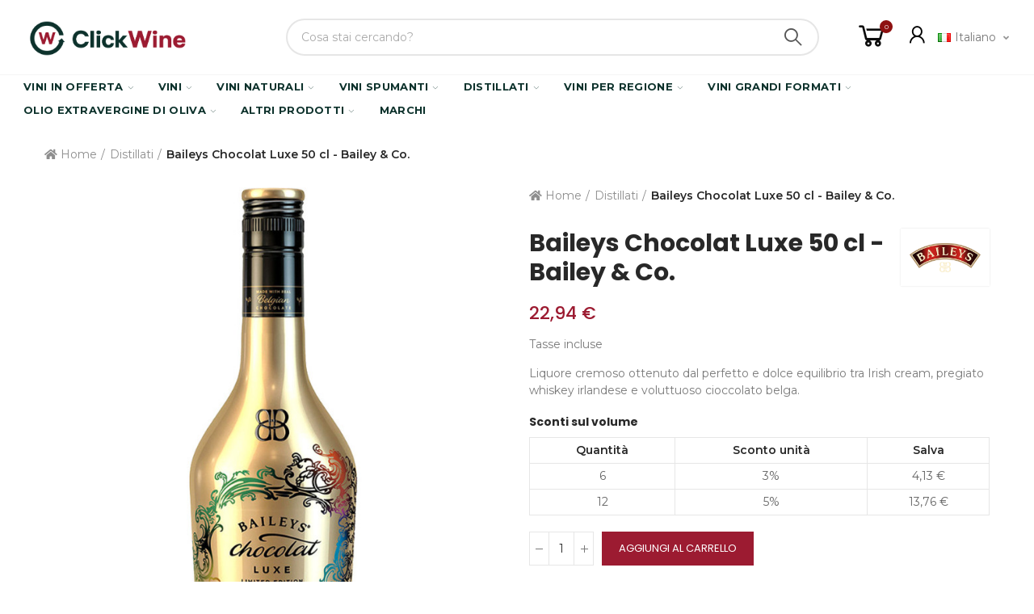

--- FILE ---
content_type: text/html; charset=utf-8
request_url: https://clickwine.it/it/distillati/17192-baileys-chocolat-luxe-50-cl-bailey-co.html
body_size: 53639
content:
<!doctype html>
	<html lang="it-IT">
		<head>
			
				
  <meta charset="utf-8">


  <meta http-equiv="x-ua-compatible" content="ie=edge">



  <title>Baileys Chocolat Luxe 50 cl - Bailey &amp; Co. | Clickwine</title>
  
    
  
  <meta name="description" content="Baileys Chocolat Luxe 50 cl - Bailey &amp; Co. vendita online  a prezzo scontato sulla migliore enoteca del web Clickwine ottime offerte, spedizioni rapide e sicure.">
      <meta name="robots" content="index,index">
        <link rel="canonical" href="https://clickwine.it/it/distillati/17192-baileys-chocolat-luxe-50-cl-bailey-co.html">
    
                  <link rel="alternate" href="https://clickwine.it/it/distillati/17192-baileys-chocolat-luxe-50-cl-bailey-co.html" hreflang="it-it">
                  <link rel="alternate" href="https://clickwine.it/gb/distillates/17192-baileys-chocolat-luxe-50-cl-bailey-co.html" hreflang="en-gb">
                  <link rel="alternate" href="https://clickwine.it/de/destillate/17192-baileys-chocolat-luxe-50-cl-bailey-co.html" hreflang="de-de">
        
  
    <script type="application/ld+json">
  {
    "@context": "https://schema.org",
    "@type": "Organization",
    "name" : "Clickwine",
    "url" : "https://clickwine.it/it/",
          "logo": {
        "@type": "ImageObject",
        "url":"https://clickwine.it/img/logo-1637817668.jpg"
      }
      }
</script>

<script type="application/ld+json">
  {
    "@context": "https://schema.org",
    "@type": "WebPage",
    "isPartOf": {
      "@type": "WebSite",
      "url":  "https://clickwine.it/it/",
      "name": "Clickwine"
    },
    "name": "Baileys Chocolat Luxe 50 cl - Bailey &amp; Co. | Clickwine",
    "url":  "https://clickwine.it/it/distillati/17192-baileys-chocolat-luxe-50-cl-bailey-co.html"
  }
</script>


  <script type="application/ld+json">
    {
      "@context": "https://schema.org",
      "@type": "BreadcrumbList",
      "itemListElement": [
                  {
            "@type": "ListItem",
            "position": 1,
            "name": "Home",
            "item": "https://clickwine.it/it/"
          },                  {
            "@type": "ListItem",
            "position": 2,
            "name": "Distillati",
            "item": "https://clickwine.it/it/296-distillati"
          },                  {
            "@type": "ListItem",
            "position": 3,
            "name": "Baileys Chocolat Luxe 50 cl - Bailey &amp; Co.",
            "item": "https://clickwine.it/it/distillati/17192-baileys-chocolat-luxe-50-cl-bailey-co.html"
          }              ]
    }
  </script>
  
  
  

  
  
    
  

  
    <meta property="og:title" content="Baileys Chocolat Luxe 50 cl - Bailey &amp; Co. | Clickwine" />
    <meta property="og:description" content="Baileys Chocolat Luxe 50 cl - Bailey &amp; Co. vendita online  a prezzo scontato sulla migliore enoteca del web Clickwine ottime offerte, spedizioni rapide e sicure." />
    <meta property="og:url" content="https://clickwine.it/it/distillati/17192-baileys-chocolat-luxe-50-cl-bailey-co.html" />
    <meta property="og:site_name" content="Clickwine" />
        



  <meta name="viewport" content="width=device-width, initial-scale=1.0, user-scalable=0" />



  <link rel="icon" type="image/vnd.microsoft.icon" href="https://clickwine.it/img/favicon.ico?1646769300">
  <link rel="shortcut icon" type="image/x-icon" href="https://clickwine.it/img/favicon.ico?1646769300">



    <link rel="stylesheet" href="https://clickwine.it/themes/akira-child-theme/assets/cache/theme-7441641008.css" type="text/css" media="all">



  <link rel="stylesheet" href="https://fonts.googleapis.com/css?family=Poppins:100,100italic,200,200italic,300,300italic,400,400italic,500,500italic,600,600italic,700,700italic,800,800italic,900,900italic" type="text/css" media="all">

  <link rel="stylesheet" href="https://fonts.googleapis.com/css?family=Montserrat:100,100italic,200,200italic,300,300italic,400,400italic,500,500italic,600,600italic,700,700italic,800,800italic,900,900italic" type="text/css" media="all">


    <!-- START OF DOOFINDER ADD TO CART SCRIPT -->
  <script>
    let item_link; 
    document.addEventListener('doofinder.cart.add', function(event) {
      
      item_link = event.detail.link;

      const checkIfCartItemHasVariation = (cartObject) => {
        return (cartObject.item_id === cartObject.grouping_id) ? false : true;
      }

      /**
      * Returns only ID from string
      */
      const sanitizeVariationID = (variationID) => {
        return variationID.replace(/\D/g, "")
      }

      doofinderManageCart({
        cartURL          : "https://clickwine.it/it/carrello",  //required for prestashop 1.7, in previous versions it will be empty.
        cartToken        : "42c3cf986b38c935953d1a0510706fdb",
        productID        : checkIfCartItemHasVariation(event.detail) ? event.detail.grouping_id : event.detail.item_id,
        customizationID  : checkIfCartItemHasVariation(event.detail) ? sanitizeVariationID(event.detail.item_id) : 0,   // If there are no combinations, the value will be 0
        quantity         : event.detail.amount,
        statusPromise    : event.detail.statusPromise,
        itemLink         : event.detail.link,
        group_id         : event.detail.group_id
      });
    });
  </script>
  <!-- END OF DOOFINDER ADD TO CART SCRIPT -->

  <!-- START OF DOOFINDER INTEGRATIONS SUPPORT -->
  <script data-keepinline>
    var dfKvCustomerEmail;
    if ('undefined' !== typeof klCustomer && "" !== klCustomer.email) {
      dfKvCustomerEmail = klCustomer.email;
    }
  </script>
  <!-- END OF DOOFINDER INTEGRATIONS SUPPORT -->

  <!-- START OF DOOFINDER UNIQUE SCRIPT -->
  <script data-keepinline>
    
    (function(w, k) {w[k] = window[k] || function () { (window[k].q = window[k].q || []).push(arguments) }})(window, "doofinderApp")
    

    // Custom personalization:
    doofinderApp("config", "language", "it-it");
    doofinderApp("config", "currency", "EUR");
  </script>
  <script src="https://eu1-config.doofinder.com/2.x/bd12efe3-f21d-4230-803c-33b6feb65bb5.js" async></script>
  <!-- END OF DOOFINDER UNIQUE SCRIPT -->
<script type="text/javascript" data-keepinline="true">
    var trustpilot_script_url = 'https://invitejs.trustpilot.com/tp.min.js';
    var trustpilot_key = 'yIaJuN4F6kAryvF9';
    var trustpilot_widget_script_url = '//widget.trustpilot.com/bootstrap/v5/tp.widget.bootstrap.min.js';
    var trustpilot_integration_app_url = 'https://ecommscript-integrationapp.trustpilot.com';
    var trustpilot_preview_css_url = '//ecommplugins-scripts.trustpilot.com/v2.1/css/preview.min.css';
    var trustpilot_preview_script_url = '//ecommplugins-scripts.trustpilot.com/v2.1/js/preview.min.js';
    var trustpilot_ajax_url = 'https://clickwine.it/it/module/trustpilot/trustpilotajax';
    var user_id = '0';
    var trustpilot_trustbox_settings = {"trustboxes":[],"activeTrustbox":0,"pageUrls":{"landing":"https:\/\/clickwine.it\/it\/","category":"https:\/\/clickwine.it\/it\/6-vini-rossi","product":"https:\/\/clickwine.it\/it\/vini-rossi\/118-cabernet-sauvignon-igt-i-castelli-igt-romeo-e-giulietta-2019.html"}};
</script>
<script type="text/javascript" src="/modules/trustpilot/views/js/tp_register.min.js"></script>
<script type="text/javascript" src="/modules/trustpilot/views/js/tp_trustbox.min.js"></script>
<script type="text/javascript" src="/modules/trustpilot/views/js/tp_preview.min.js"></script>

			<script type="text/javascript">
				var elementorFrontendConfig = {"environmentMode":{"edit":false,"wpPreview":false},"is_rtl":false,"breakpoints":{"xs":0,"sm":480,"md":768,"lg":1025,"xl":1440,"xxl":1600},"version":"1.5.2","urls":{"assets":"https:\/\/clickwine.it\/modules\/axoncreator\/assets\/"},"settings":{"general":{"elementor_global_image_lightbox":"yes","elementor_enable_lightbox_in_editor":"yes"}}};
			</script>

            <script id="js-rcpgtm-config" type="application/json">{"bing":{"tracking_id":"","feed":{"id_product_prefix":"","id_product_source_key":"id_product","id_variant_prefix":"","id_variant_source_key":"id_attribute"}},"context":{"browser":{"device_type":1},"localization":{"id_country":21,"country_code":"US","id_currency":1,"currency_code":"EUR","id_lang":3,"lang_code":"it"},"page":{"controller_name":"product","products_per_page":12,"category":[],"search_term":""},"shop":{"id_shop":1,"shop_name":"Clickwine Marketplace","base_dir":"https:\/\/clickwine.it\/"},"tracking_module":{"module_name":"rcpgtagmanager","module_version":"4.4.6","checkout_module":{"module":"default","controller":"order"},"service_version":"1","token":"d00133cc500732e1d1f88fa213312f0b"},"user":[]},"criteo":{"tracking_id":"","feed":{"id_product_prefix":"","id_product_source_key":"id_product","id_variant_prefix":"","id_variant_source_key":"id_attribute"}},"facebook":{"tracking_id":"556509189958533","feed":{"id_product_prefix":"","id_product_source_key":"id_product","id_variant_prefix":"","id_variant_source_key":"id_attribute"}},"ga4":{"tracking_id":"G-6GZV0TQXQJ","server_container_url":"","is_url_passthrough":true,"is_data_import":true},"gads":{"tracking_id":"474195236","merchant_id":"288441517","conversion_labels":{"create_account":"HYIxCMD67a8DEKTKjuIB","product_view":"RAnOCK3w8q8DEKTKjuIB","add_to_cart":"c-vyCI2zua8DEKTKjuIB","begin_checkout":"EN75CP_97a8DEKTKjuIB","purchase":"q4odCMSB7q8DEKTKjuIB"},"is_custom_remarketing":true},"gtm":{"tracking_id":"GTM-TB74MQR","is_internal_traffic":false,"script_url":"https:\/\/www.googletagmanager.com\/gtm.js","data_layer_name":"dataLayer","id_parameter":"id","override_tracking_id":""},"google_feed":{"id_product_prefix":"","id_product_source_key":"id_product","id_variant_prefix":"","id_variant_source_key":"id_attribute"},"kelkoo":{"tracking_list":[],"feed":{"id_product_prefix":"","id_product_source_key":"id_product","id_variant_prefix":"","id_variant_source_key":"id_attribute"}},"pinterest":{"tracking_id":"","feed":{"id_product_prefix":"","id_product_source_key":"id_product","id_variant_prefix":"","id_variant_source_key":"id_attribute"}},"tiktok":{"tracking_id":"","feed":{"id_product_prefix":"","id_product_source_key":"id_product","id_variant_prefix":"","id_variant_source_key":"id_attribute"}},"twitter":{"tracking_id":"","events":{"add_to_cart_id":"","payment_info_id":"","checkout_initiated_id":"","product_view_id":"","lead_id":"","purchase_id":"","search_id":""},"feed":{"id_product_prefix":"","id_product_source_key":"id_product","id_variant_prefix":"","id_variant_source_key":"id_attribute"}}}</script>

        <script type="text/javascript" data-keepinline="true" data-cfasync="false">
            
            const rcpgtm_config = document.getElementById('js-rcpgtm-config') ?
                JSON.parse(document.getElementById('js-rcpgtm-config').textContent) :
                {}
            ;

            if (typeof rcpgtm_config === 'object' && rcpgtm_config.gtm?.tracking_id && rcpgtm_config.context?.browser) {
                rcpgtm_config.context.browser.user_agent = navigator.userAgent;
                rcpgtm_config.context.browser.navigator_lang = navigator.language || navigator.userLanguage;
                rcpgtm_config.context.browser.fingerprint = JSON.parse(window.localStorage.getItem('RCFingerprint'))?.value || window.crypto.randomUUID();
                rcpgtm_config.context.page.fingerprint = window.crypto.randomUUID();
                document.getElementById('js-rcpgtm-config').textContent = JSON.stringify(rcpgtm_config);

                window[rcpgtm_config.gtm.data_layer_name] = window[rcpgtm_config.gtm.data_layer_name] || [];

                const data_init = {
                    config: (({ gtm, context, ...rest }) => rest)(rcpgtm_config),
                    context: {
                        browser: {
                            ...rcpgtm_config.context.browser,
                            is_internal_traffic: rcpgtm_config.gtm.is_internal_traffic
                        },
                        page: (({ products_per_page, ...rest }) => rest)(rcpgtm_config.context.page),
                        localization: rcpgtm_config.context.localization,
                        shop: rcpgtm_config.context.shop,
                        user: rcpgtm_config.context.user,
                    },
                };

                window[rcpgtm_config.gtm.data_layer_name].push(data_init);

                (function(w,d,s,l,u,p,i){
                    w[l]=w[l]||[];w[l].push({'gtm.start': new Date().getTime(),event:'gtm.js'});
                    var f=d.getElementsByTagName(s)[0],j=d.createElement(s),dl=l!='dataLayer'?'&l='+l:'';
                    j.async=true;
                    j.src=u+'?'+p+'='+i+dl;
                    f.parentNode.insertBefore(j,f);
                })(window, document, 'script', rcpgtm_config.gtm.data_layer_name, rcpgtm_config.gtm.script_url, rcpgtm_config.gtm.id_parameter, rcpgtm_config.gtm.override_tracking_id || rcpgtm_config.gtm.tracking_id);
            }
            
        </script>
    
<script type="text/javascript">
var sp_link_base ='https://clickwine.it';
</script>
<style>

    </style>

<script type="text/javascript">
function renderDataAjax(jsonData)
{
    for (var key in jsonData) {
	    if(key=='java_script')
        {
            $('body').append(jsonData[key]);
        }
        else
            if($('#ets_speed_dy_'+key).length)
            {
                if($('#ets_speed_dy_'+key+' #layer_cart').length)
                {
                    $('#ets_speed_dy_'+key).before($('#ets_speed_dy_'+key+' #layer_cart').clone());
                    $('#ets_speed_dy_'+key+' #layer_cart').remove();
                    $('#layer_cart').before('<div class="layer_cart_overlay"></div>');
                }
                $('.ets_speed_dynamic_hook[id="ets_speed_dy_'+key+'"]').replaceWith(jsonData[key]);
            }
              
    }
    if($('#header .shopping_cart').length && $('#header .cart_block').length)
    {
        var shopping_cart = new HoverWatcher('#header .shopping_cart');
        var cart_block = new HoverWatcher('#header .cart_block');
        $("#header .shopping_cart a:first").hover(
    		function(){
    			if (ajaxCart.nb_total_products > 0 || parseInt($('.ajax_cart_quantity').html()) > 0)
    				$("#header .cart_block").stop(true, true).slideDown(450);
    		},
    		function(){
    			setTimeout(function(){
    				if (!shopping_cart.isHoveringOver() && !cart_block.isHoveringOver())
    					$("#header .cart_block").stop(true, true).slideUp(450);
    			}, 200);
    		}
    	);
    }
    if(typeof jsonData.custom_js!== undefined && jsonData.custom_js)
        $('head').append('<script src="'+sp_link_base+'/modules/ets_superspeed/views/js/script_custom.js">');
}
</script>

<style>
.layered_filter_ul .radio,.layered_filter_ul .checkbox {
    display: inline-block;
}
.ets_speed_dynamic_hook .cart-products-count{
    display:none!important;
}
.ets_speed_dynamic_hook .ajax_cart_quantity ,.ets_speed_dynamic_hook .ajax_cart_product_txt,.ets_speed_dynamic_hook .ajax_cart_product_txt_s{
    display:none!important;
}
.ets_speed_dynamic_hook .shopping_cart > a:first-child:after {
    display:none!important;
}
</style>   
<script type="text/javascript">
var unlike_text ="Non mi piace questo post";
var like_text ="Piace questo post";
var baseAdminDir ='//';
var ybc_blog_product_category ='0';
var ybc_blog_polls_g_recaptcha = false;
</script>
 


<script type="text/javascript" async>
    (function() {
        let isConnectifInitialized = false;

        function getConnectifCartFromAjax(ajaxCart) {
            const connectifCart = {
                cartId: ajaxCart.cn_cart_id?.toString(),
                cartRecoveryUrl: ajaxCart.cn_cart_recovery_url,
                totalPrice: +ajaxCart.cn_total_price,
                totalQuantity: +ajaxCart.cn_total_quantity,
                products: ajaxCart.cn_products.map(mapFromCartItem)
            };
            return connectifCart;
        }

        function mapFromCartItem(cartItem) {
            const productBasketItem = {
                productDetailUrl: cartItem.url?.toString(),
                productId: cartItem.product_id?.toString(),
                name: cartItem.name?.toString(),
                description: cartItem.description,
                imageUrl: cartItem.image_url,
                unitPrice: +cartItem.unit_price,
                availability: cartItem.availability,
                brand: cartItem.brand,
                unitPriceOriginal: cartItem.unit_price_original,
                unitPriceWithoutVAT: cartItem.unit_price_without_vat,
                discountedPercentage: cartItem.discounted_percentage,
                discountedAmount: cartItem.discounted_amount,
                quantity: +cartItem.quantity,
                price: +cartItem.price,
                publishedAt: cartItem.published_at,
                categories: cartItem.categories,
                relatedExternalProductIds: cartItem.relatedProductsArray,
                tags: cartItem.tagsArray
            };
            return productBasketItem;
        }


        function onConnectifStarted() {
            isConnectifInitialized = true;
            if (typeof prestashop !== 'undefined') {
                prestashop.on(
                    'updateCart',
                    function(event) {
                        $.ajax({
                            type: 'GET',
                            url: 'https://clickwine.it/it/?fc=module&module=connectif&controller=cartajax&retrieve_cart=1&ajax=true',
                            success: function(ajaxCart) {
                                if (!ajaxCart) {
                                    return;
                                }

                                const cnCart = JSON.parse(ajaxCart);
                                if (cnCart.cn_cart_exist) {
                                    const cart = getConnectifCartFromAjax(cnCart);
                                    window.connectif.managed.sendEvents([], { cart });
                                }
                            }
                        });
                    }
                );
            }
        }

        if (window.connectif &&
            window.connectif.managed &&
            window.connectif.managed.isInitialized()) {
            onConnectifStarted();
        } else {
            document.addEventListener(
                'connectif.managed.initialized',
                onConnectifStarted
            );
        }
    })();
</script>
<!-- Connectif tracking code -->
<script type="text/javascript" async>
    var _cnid = "3c5c50e2-2dca-4f20-8e6d-d069149c8a26";
    (function(w, r, a, cn, s) {
            
                w['ConnectifObject'] = r;
                w[r] = w[r] || function () {( w[r].q = w[r].q || [] ).push(arguments)};
                cn = document.createElement('script');
                cn.type = 'text/javascript';
                cn.async = true;
                cn.src = a;
                cn.id = '__cn_client_script_' + _cnid;
                s = document.getElementsByTagName('script')[0];
                s.parentNode.insertBefore(cn, s);
            
            })(window, 'cn', 'https://cdn.connectif.cloud/eu6/client-script/' + '3c5c50e2-2dca-4f20-8e6d-d069149c8a26');
</script>
<!-- end Connectif tracking code -->

	 

  

  <script type="text/javascript">
        var always_load_content = false;
        var etsSeoFo = {"currentController":"product","isModuleController":false,"listCtlOverridden":["product","category","cms","cms_category","manufacturer","supplier"],"conf":{"removeId":false,"removeAttrAlias":false,"removeAttrIdAlias":false},"meta":{"title":"Baileys Chocolat Luxe 50 cl - Bailey & Co. | Clickwine","description":"Baileys Chocolat Luxe 50 cl - Bailey & Co. vendita online  a prezzo scontato sulla migliore enoteca del web Clickwine ottime offerte, spedizioni rapide e sicure.","isForce":"1","img_alt":"","single_img_alt":"Clickwine Baileys Chocolat Luxe 50 cl - Bailey & Co. 22,94\u00a0\u20ac 22,94\u00a0\u20ac R.A.Bailey & Co. Distillati  Liquore cremoso ottenuto dal perfetto e dolce equilibrio tra Irish cream, pregiato whiskey irlandese e voluttuoso cioccolato belga. Nuova ricetta per uno dei liquori simbolo della terra d'Irlanda, realizzato con una base di whiskey con crema di latte, vaniglia, cacao e ora con l'aggiunta del miglior cioccolato belga. Il Baileys viene realizzato per la prima volta nel 1974 per il mercato americano ed oggi viene imbottigliato a Dublino. Il whiskey presente nella ricetta \u00e8 una miscela di tre whiskey diversi provenienti dalla \u201cthe Old Midleton Distillery\u201d e gli aromi vengono aggiunti solo alla fine della miscelazione. Questa variazione soddisfa gli amanti del cioccolato\n\nColore caramello scuro. All\u2019olfatto \u00e8 forte l'aroma del cioccolato inebriato dalla delicata presenza del whiskey che rilascia lievi sensazioni di noce moscata e note tostate. Al palato \u00e8 morbido, suadente, con la cremosit\u00e0 del latte, lo stimolo del cioccolato e un tocco tostato. Si pu\u00f2 servire liscio o con ghiaccio ed \u00e8 perfetto nella realizzazione di cocktail.","canonical":"https:\/\/clickwine.it\/it\/distillati\/17192-baileys-chocolat-luxe-50-cl-bailey-co.html","image":"https:\/\/clickwine.it\/26383-large_default\/baileys-chocolat-luxe-50-cl-bailey-co.jpg","dataSeo":false,"params":{"shop_name":"Clickwine Marketplace","separator":"|","post_title":"Baileys Chocolat Luxe 50 cl - Bailey & Co.","price":"22,94\u00a0\u20ac","discount_price":"22,94\u00a0\u20ac","brand":"R.A.Bailey & Co.","category":"Distillati","ean13":"","description_short":"Liquore cremoso ottenuto dal perfetto e dolce equilibrio tra Irish cream, pregiato whiskey irlandese e voluttuoso cioccolato belga.","description":"Nuova ricetta per uno dei liquori simbolo della terra d'Irlanda, realizzato con una base di whiskey con crema di latte, vaniglia, cacao e ora con l'aggiunta del miglior cioccolato belga. Il Baileys viene realizzato per la prima volta nel 1974 per il mercato americano ed oggi viene imbottigliato a Dublino. Il whiskey presente nella ricetta \u00e8 una miscela di tre whiskey diversi provenienti dalla \u201cthe Old Midleton Distillery\u201d e gli aromi vengono aggiunti solo alla fine della miscelazione. Questa variazione soddisfa gli amanti del cioccolato\n\nColore caramello scuro. All\u2019olfatto \u00e8 forte l'aroma del cioccolato inebriato dalla delicata presenza del whiskey che rilascia lievi sensazioni di noce moscata e note tostate. Al palato \u00e8 morbido, suadente, con la cremosit\u00e0 del latte, lo stimolo del cioccolato e un tocco tostato. Si pu\u00f2 servire liscio o con ghiaccio ed \u00e8 perfetto nella realizzazione di cocktail."}},"product":{"name":"Baileys Chocolat Luxe 50 cl - Bailey & Co."}};
        var opAxonCreator = {"ajax":"\/\/clickwine.it\/it\/module\/axoncreator\/ajax","contact":"\/\/clickwine.it\/it\/module\/axoncreator\/contact","contact_token":"0acbc2e95d25f6260f134e9e93692a4a","subscription":"\/\/clickwine.it\/it\/module\/axoncreator\/subscription","languages":{"3":"https:\/\/clickwine.it\/it\/distillati\/17192-baileys-chocolat-luxe-50-cl-bailey-co.html","4":"https:\/\/clickwine.it\/gb\/distillates\/17192-baileys-chocolat-luxe-50-cl-bailey-co.html","5":"https:\/\/clickwine.it\/de\/destillate\/17192-baileys-chocolat-luxe-50-cl-bailey-co.html","length":3},"currencies":[],"axps_id_product":17192,"axps_id_category":0,"axps_is_editor":0};
        var opCountDown = {"timezone":"Europe\/Rome"};
        var opPopUp = {"ajax":"\/\/clickwine.it\/it\/module\/ps_emailsubscription\/subscription","time_dl":"3000","pp_start":false};
        var opSLogin = {"show_popup":true,"redirect_url":false};
        var opSearch = {"all_results_product":"View all product results","noProducts":"No products found","count":"36","sku":"SKU:","divider":"Results from product","search_string":false,"imageType":"small_default"};
        var opShoppingCart = {"has_ajax":true,"ajax":"\/\/clickwine.it\/it\/module\/nrtshoppingcart\/ajax","action_after":"canvas"};
        var opThemect = {"footer_fixed":false,"prev":"Prev","next":"Next","sidebar_sticky":true};
        var opVariant = {"actions":"\/\/clickwine.it\/it\/module\/nrtvariant\/actions"};
        var prestashop = {"cart":{"products":[],"totals":{"total":{"type":"total","label":"Totale","amount":0,"value":"0,00\u00a0\u20ac"},"total_including_tax":{"type":"total","label":"Totale (tasse incl.)","amount":0,"value":"0,00\u00a0\u20ac"},"total_excluding_tax":{"type":"total","label":"Totale (tasse escl.)","amount":0,"value":"0,00\u00a0\u20ac"}},"subtotals":{"products":{"type":"products","label":"Totale parziale","amount":0,"value":"0,00\u00a0\u20ac"},"discounts":null,"shipping":{"type":"shipping","label":"Spedizione","amount":0,"value":""},"tax":{"type":"tax","label":"Iva inclusa","amount":0,"value":"0,00\u00a0\u20ac"}},"products_count":0,"summary_string":"0 articoli","vouchers":{"allowed":1,"added":[]},"discounts":[],"minimalPurchase":0,"minimalPurchaseRequired":""},"currency":{"id":1,"name":"Euro","iso_code":"EUR","iso_code_num":"978","sign":"\u20ac"},"customer":{"lastname":null,"firstname":null,"email":null,"birthday":null,"newsletter":null,"newsletter_date_add":null,"optin":null,"website":null,"company":null,"siret":null,"ape":null,"is_logged":false,"gender":{"type":null,"name":null},"addresses":[]},"language":{"name":"Italiano (Italian)","iso_code":"it","locale":"it-IT","language_code":"it-it","is_rtl":"0","date_format_lite":"d\/m\/Y","date_format_full":"d\/m\/Y H:i:s","id":3},"page":{"title":"","canonical":"https:\/\/clickwine.it\/it\/distillati\/17192-baileys-chocolat-luxe-50-cl-bailey-co.html","meta":{"title":"Baileys Chocolat Luxe 50 cl - Bailey & Co.","description":"Liquore cremoso ottenuto dal perfetto e dolce equilibrio tra Irish cream, pregiato whiskey irlandese e voluttuoso cioccolato belga.","keywords":"","robots":"index"},"page_name":"product","body_classes":{"lang-it":true,"lang-rtl":false,"country-US":true,"currency-EUR":true,"layout-full-width":true,"page-product":true,"tax-display-enabled":true,"product-id-17192":true,"product-Baileys Chocolat Luxe 50 cl - Bailey & Co.":true,"product-id-category-296":true,"product-id-manufacturer-750":true,"product-id-supplier-14":true,"product-available-for-order":true},"admin_notifications":[]},"shop":{"name":"Clickwine","logo":"https:\/\/clickwine.it\/img\/logo-1637817668.jpg","stores_icon":"https:\/\/clickwine.it\/img\/logo_stores.png","favicon":"https:\/\/clickwine.it\/img\/favicon.ico"},"urls":{"base_url":"https:\/\/clickwine.it\/","current_url":"https:\/\/clickwine.it\/it\/distillati\/17192-baileys-chocolat-luxe-50-cl-bailey-co.html","shop_domain_url":"https:\/\/clickwine.it","img_ps_url":"https:\/\/clickwine.it\/img\/","img_cat_url":"https:\/\/clickwine.it\/img\/c\/","img_lang_url":"https:\/\/clickwine.it\/img\/l\/","img_prod_url":"https:\/\/clickwine.it\/img\/p\/","img_manu_url":"https:\/\/clickwine.it\/img\/m\/","img_sup_url":"https:\/\/clickwine.it\/img\/su\/","img_ship_url":"https:\/\/clickwine.it\/img\/s\/","img_store_url":"https:\/\/clickwine.it\/img\/st\/","img_col_url":"https:\/\/clickwine.it\/img\/co\/","img_url":"https:\/\/clickwine.it\/themes\/akira-child-theme\/assets\/img\/","css_url":"https:\/\/clickwine.it\/themes\/akira-child-theme\/assets\/css\/","js_url":"https:\/\/clickwine.it\/themes\/akira-child-theme\/assets\/js\/","pic_url":"https:\/\/clickwine.it\/upload\/","pages":{"address":"https:\/\/clickwine.it\/it\/indirizzo","addresses":"https:\/\/clickwine.it\/it\/indirizzi","authentication":"https:\/\/clickwine.it\/it\/login","cart":"https:\/\/clickwine.it\/it\/carrello","category":"https:\/\/clickwine.it\/it\/index.php?controller=category","cms":"https:\/\/clickwine.it\/it\/index.php?controller=cms","contact":"https:\/\/clickwine.it\/it\/contattaci","discount":"https:\/\/clickwine.it\/it\/buoni-sconto","guest_tracking":"https:\/\/clickwine.it\/it\/tracciatura-ospite","history":"https:\/\/clickwine.it\/it\/cronologia-ordini","identity":"https:\/\/clickwine.it\/it\/dati-personali","index":"https:\/\/clickwine.it\/it\/","my_account":"https:\/\/clickwine.it\/it\/account","order_confirmation":"https:\/\/clickwine.it\/it\/conferma-ordine","order_detail":"https:\/\/clickwine.it\/it\/index.php?controller=order-detail","order_follow":"https:\/\/clickwine.it\/it\/segui-ordine","order":"https:\/\/clickwine.it\/it\/ordine","order_return":"https:\/\/clickwine.it\/it\/index.php?controller=order-return","order_slip":"https:\/\/clickwine.it\/it\/buono-ordine","pagenotfound":"https:\/\/clickwine.it\/it\/pagina-non-trovata","password":"https:\/\/clickwine.it\/it\/recupero-password","pdf_invoice":"https:\/\/clickwine.it\/it\/index.php?controller=pdf-invoice","pdf_order_return":"https:\/\/clickwine.it\/it\/index.php?controller=pdf-order-return","pdf_order_slip":"https:\/\/clickwine.it\/it\/index.php?controller=pdf-order-slip","prices_drop":"https:\/\/clickwine.it\/it\/offerte","product":"https:\/\/clickwine.it\/it\/index.php?controller=product","search":"https:\/\/clickwine.it\/it\/ricerca","sitemap":"https:\/\/clickwine.it\/it\/Mappa del sito","stores":"https:\/\/clickwine.it\/it\/negozi","supplier":"https:\/\/clickwine.it\/it\/fornitori","register":"https:\/\/clickwine.it\/it\/login?create_account=1","order_login":"https:\/\/clickwine.it\/it\/ordine?login=1"},"alternative_langs":{"it-it":"https:\/\/clickwine.it\/it\/distillati\/17192-baileys-chocolat-luxe-50-cl-bailey-co.html","en-gb":"https:\/\/clickwine.it\/gb\/distillates\/17192-baileys-chocolat-luxe-50-cl-bailey-co.html","de-de":"https:\/\/clickwine.it\/de\/destillate\/17192-baileys-chocolat-luxe-50-cl-bailey-co.html"},"theme_assets":"\/themes\/akira-child-theme\/assets\/","actions":{"logout":"https:\/\/clickwine.it\/it\/?mylogout="},"no_picture_image":{"bySize":{"rectangular_cart_default":{"url":"https:\/\/clickwine.it\/img\/p\/it-default-rectangular_cart_default.jpg","width":126,"height":84},"square_cart_default":{"url":"https:\/\/clickwine.it\/img\/p\/it-default-square_cart_default.jpg","width":125,"height":125},"cart_default":{"url":"https:\/\/clickwine.it\/img\/p\/it-default-cart_default.jpg","width":125,"height":155},"rectangular_small_default":{"url":"https:\/\/clickwine.it\/img\/p\/it-default-rectangular_small_default.jpg","width":192,"height":128},"square_small_default":{"url":"https:\/\/clickwine.it\/img\/p\/it-default-square_small_default.jpg","width":190,"height":190},"small_default":{"url":"https:\/\/clickwine.it\/img\/p\/it-default-small_default.jpg","width":190,"height":236},"rectangular_home_default":{"url":"https:\/\/clickwine.it\/img\/p\/it-default-rectangular_home_default.jpg","width":390,"height":260},"square_home_default":{"url":"https:\/\/clickwine.it\/img\/p\/it-default-square_home_default.jpg","width":390,"height":390},"home_default":{"url":"https:\/\/clickwine.it\/img\/p\/it-default-home_default.jpg","width":390,"height":484},"rectangular_medium_default":{"url":"https:\/\/clickwine.it\/img\/p\/it-default-rectangular_medium_default.jpg","width":600,"height":400},"rectangular_large_default":{"url":"https:\/\/clickwine.it\/img\/p\/it-default-rectangular_large_default.jpg","width":696,"height":464},"square_medium_default":{"url":"https:\/\/clickwine.it\/img\/p\/it-default-square_medium_default.jpg","width":600,"height":600},"medium_default":{"url":"https:\/\/clickwine.it\/img\/p\/it-default-medium_default.jpg","width":600,"height":745},"square_large_default":{"url":"https:\/\/clickwine.it\/img\/p\/it-default-square_large_default.jpg","width":700,"height":700},"large_default":{"url":"https:\/\/clickwine.it\/img\/p\/it-default-large_default.jpg","width":700,"height":869}},"small":{"url":"https:\/\/clickwine.it\/img\/p\/it-default-rectangular_cart_default.jpg","width":126,"height":84},"medium":{"url":"https:\/\/clickwine.it\/img\/p\/it-default-square_home_default.jpg","width":390,"height":390},"large":{"url":"https:\/\/clickwine.it\/img\/p\/it-default-large_default.jpg","width":700,"height":869},"legend":""}},"configuration":{"display_taxes_label":true,"display_prices_tax_incl":true,"is_catalog":false,"show_prices":true,"opt_in":{"partner":false},"quantity_discount":{"type":"discount","label":"Sconto unit\u00e0"},"voucher_enabled":1,"return_enabled":0},"field_required":[],"breadcrumb":{"links":[{"title":"Home","url":"https:\/\/clickwine.it\/it\/"},{"title":"Distillati","url":"https:\/\/clickwine.it\/it\/296-distillati"},{"title":"Baileys Chocolat Luxe 50 cl - Bailey & Co.","url":"https:\/\/clickwine.it\/it\/distillati\/17192-baileys-chocolat-luxe-50-cl-bailey-co.html"}],"count":3},"link":{"protocol_link":"https:\/\/","protocol_content":"https:\/\/"},"time":1768975339,"static_token":"42c3cf986b38c935953d1a0510706fdb","token":"709c4164a3f3f32e51304ce4b089918f","debug":false};
        var psemailsubscription_subscription = "https:\/\/clickwine.it\/it\/module\/ps_emailsubscription\/subscription";
        var ssIsCeInstalled = false;
        var ss_link_image_webp = "https:\/\/clickwine.it\/modules\/ets_superspeed\/views\/img\/en.webp";
      </script>


			
              <meta property="product:pretax_price:amount" content="18.8">
      <meta property="product:pretax_price:currency" content="EUR">
      <meta property="product:price:amount" content="22.94">
      <meta property="product:price:currency" content="EUR">
              <meta property="product:weight:value" content="1.600000">
      <meta property="product:weight:units" content="kg">
                              <meta name="google-site-verification" content="google-site-verification=klsQ7QpaS-NVYqcmOTLemPu64-kTplFt70LPFbrOJ_c" />
                  <script type='application/ld+json' class='ets-seo-schema-graph--main'>
            {"@context":"https://schema.org","@graph":[{"@type":"WebSite","@id":"https://clickwine.it/#website","url":"https://clickwine.it/","name":"Clickwine","potentialAction":{"@type":"SearchAction","target":"https://clickwine.it/search?s={search_term_string}","query-input":"required name=search_term_string"}},{"@type":"Organization","@id":"https://clickwine.it/#organization","name":"Clickwine","url":"https://clickwine.it/","sameAs":[],"logo":{"@type":"ImageObject","@id":"https://clickwine.it/#logo","url":"https://clickwine.it/img/social/165227820257637.png","caption":"Clickwine"},"image":{"@id":"https://clickwine.it/#logo"}},{"@type":"BreadcrumbList","@id":"https://clickwine.it/#breadcrumb","itemListElement":[{"@type":"ListItem","position":1,"item":{"@type":"WebPage","name":"Home","@id":"https://clickwine.it/it/","url":"https://clickwine.it/it/"}},{"@type":"ListItem","position":2,"item":{"@type":"WebPage","name":"Distillati","@id":"https://clickwine.it/it/296-distillati","url":"https://clickwine.it/it/296-distillati"}},{"@type":"ListItem","position":3,"item":{"@type":"WebPage","name":"Baileys Chocolat Luxe 50 cl - Bailey & Co.","@id":"https://clickwine.it/it/distillati/17192-baileys-chocolat-luxe-50-cl-bailey-co.html","url":"https://clickwine.it/it/distillati/17192-baileys-chocolat-luxe-50-cl-bailey-co.html"}}]}]}
        </script>
    
		</head>

		<body id="product" class="lang-it country-us currency-eur layout-full-width page-product tax-display-enabled product-id-17192 product-baileys-chocolat-luxe-50-cl-bailey-co- product-id-category-296 product-id-manufacturer-750 product-id-supplier-14 product-available-for-order wide cart-is-empty col-space-lg-0 product-label-circle">
			
			  
			
			<main>
				
									      
				<header id="header">
					
						
	<div class="header-banner">
		<div id="ets_speed_dy_140displayBanner" data-moudule="140" data-module-name="whatsappchat" data-hook="displayBanner" data-params='[]' class="ets_speed_dynamic_hook" ></div><div id="ets_speed_dy_142displayBanner" data-moudule="142" data-module-name="ets_shippingcost" data-hook="displayBanner" data-params='[]' class="ets_speed_dynamic_hook" ></div>
	</div>

<nav class="header-nav">
	<div class="container container-parent">
		<div class="row">
			<div class="col-xs-12">
				<div id="site_width"></div>
			</div>
		</div>
		<div class="row">
			<div class="col-md-5 col-xs-12 left-nav">
				<div id="ets_speed_dy_140displayNav1" data-moudule="140" data-module-name="whatsappchat" data-hook="displayNav1" data-params='[]' class="ets_speed_dynamic_hook" ></div><div id="ets_speed_dy_142displayNav1" data-moudule="142" data-module-name="ets_shippingcost" data-hook="displayNav1" data-params='[]' class="ets_speed_dynamic_hook" ></div>
			</div>
			<div class="col-md-7 col-xs-12 right-nav">
				<div id="ets_speed_dy_140displayNav2" data-moudule="140" data-module-name="whatsappchat" data-hook="displayNav2" data-params='[]' class="ets_speed_dynamic_hook" ></div>
			</div>
		</div>
	</div>
</nav>

	<div class="header-top">
		<div class="container container-parent">
			<div class="row">
				<div class="col-xs-12">
					<div id="ets_speed_dy_140displayTop" data-moudule="140" data-module-name="whatsappchat" data-hook="displayTop" data-params='[]' class="ets_speed_dynamic_hook" ></div><div class="cn_client_info" style="display:none">
    <span class="primary_key"></span>
    <span class="_name"></span>
    <span class="_surname"></span>
    <span class="_birthdate"></span>
    <span class="_newsletter_subscription_status"></span>
    </div>
				</div>
			</div>
		</div>
	</div>
	
	<div id="header-normal">	<link rel="stylesheet" href="https://clickwine.it/modules/axoncreator/assets/upload/css/post-2-3.css?ver=1733593079" type="text/css" media="all"><link rel="stylesheet" href="https://fonts.googleapis.com/css?family=Montserrat:100,100italic,200,200italic,300,300italic,400,400italic,500,500italic,600,600italic,700,700italic,800,800italic,900,900italic" type="text/css" media="all">		<div data-elementor-type="post" data-elementor-id="2" class="elementor elementor-2" data-elementor-settings="[]">
							<div class="elementor-inner">
					<div class="elementor-section-wrap">
								<section class="elementor-element elementor-element-15a8c5a elementor-section-height-min-height elementor-section-content-middle hidden-md-down elementor-hidden-tablet elementor-hidden-phone elementor-section-stretched elementor-section-boxed elementor-section-height-default elementor-section-items-middle elementor-section elementor-top-section" data-id="15a8c5a" data-element_type="section" data-settings="{&quot;background_background&quot;:&quot;classic&quot;,&quot;stretch_section&quot;:&quot;section-stretched&quot;}">
						<div class="elementor-container elementor-column-gap-no">
				<div class="elementor-row">
				<div class="elementor-element elementor-element-7f98ce1 elementor-column elementor-col-33 elementor-top-column" data-id="7f98ce1" data-element_type="column">
			<div class="elementor-column-wrap  elementor-element-populated">
					<div class="elementor-widget-wrap">
				<div class="elementor-element elementor-element-47675be elementor-widget__width-initial elementor-widget elementor-widget-image" data-id="47675be" data-element_type="widget" data-widget_type="image.default">
				<div class="elementor-widget-container">
					<div class="elementor-image">
											<a href="https://clickwine.it" data-elementor-open-lightbox="">
							<img loading="lazy" src="/img/cms/boceto%206-02.png" title="" alt="" />								</a>
											</div>
				</div>
				</div>
						</div>
			</div>
		</div>
				<div class="elementor-element elementor-element-99f6671 elementor-column elementor-col-33 elementor-top-column" data-id="99f6671" data-element_type="column">
			<div class="elementor-column-wrap  elementor-element-populated">
					<div class="elementor-widget-wrap">
				<div class="elementor-element elementor-element-2e38fe4 elementor-widget__width-inherit elementor-widget elementor-widget-axps-search" data-id="2e38fe4" data-element_type="widget" data-widget_type="axps-search.default">
				<div class="elementor-widget-container">
			<div class="search-widget search-wrapper">
	<form class="search-form has-ajax-search" method="get" action="//clickwine.it/it/ricerca">
		<div class="wrapper-form">
			<input type="hidden" name="controller" value="search">
			<input type="text" class="query" placeholder="Cosa stai cercando?" value="" name="s" required />
			<button type="submit" class="search-submit">
				Search
			</button>
		</div>
	</form>
	<div class="search-results-wrapper"><div class="wrapper-scroll"><div class="search-results wrapper-scroll-content"></div></div></div>
</div>		</div>
				</div>
						</div>
			</div>
		</div>
				<div class="elementor-element elementor-element-9eaf8f6 elementor-column elementor-col-33 elementor-top-column" data-id="9eaf8f6" data-element_type="column">
			<div class="elementor-column-wrap  elementor-element-populated">
					<div class="elementor-widget-wrap">
				<div class="elementor-element elementor-element-95c7ae9 elementor-widget__width-auto elementor-align-center button-layout-icon elementor-widget elementor-widget-axps-my-cart" data-id="95c7ae9" data-element_type="widget" data-widget_type="axps-my-cart.default">
				<div class="elementor-widget-container">
			<a class="btn-canvas btn-canvas-cart" rel="nofollow" href="javascript:void(0)" data-toggle="canvas-widget" data-target="#canvas-mini-cart" title="Mini carrello"><span class="canvas-gr-icon"><i class="las la-shopping-cart"></i><span class="cart-nbr js-cart-nbr">0</span></span><span class="btn-canvas-text"><span class="amount js-cart-amount">0,00&nbsp;€</span></span></a>		</div>
				</div>
				<div class="elementor-element elementor-element-6feea77 elementor-widget__width-auto elementor-view-default elementor-widget elementor-widget-icon" data-id="6feea77" data-element_type="widget" data-widget_type="icon.default">
				<div class="elementor-widget-container">
					<div class="elementor-icon-wrapper">
			<a class="elementor-icon" href="https://clickwine.it/login">
			<i aria-hidden="true" class="la la-user"></i>			</a>
		</div>
				</div>
				</div>
				<div class="elementor-element elementor-element-24f5973 elementor-widget__width-auto elementor-align-center elementor-hidden-desktop elementor-hidden-tablet elementor-hidden-phone button-layout-icon elementor-widget elementor-widget-axps-my-account" data-id="24f5973" data-element_type="widget" data-widget_type="axps-my-account.default">
				<div class="elementor-widget-container">
			<a class="btn-canvas btn-canvas-account" href="javascript:void(0)" data-toggle="canvas-widget" data-target="#canvas-my-account" title="Il tuo account"><i class="las la-user"></i><span class="btn-canvas-text">Il tuo account</span></a>		</div>
				</div>
				<div class="elementor-element elementor-element-63729b0 axps-align-center elementor-widget__width-auto elementor-dropdown-left elementor-widget elementor-widget-axps-languages" data-id="63729b0" data-element_type="widget" data-widget_type="axps-languages.default">
				<div class="elementor-widget-container">
			<div class="axps-dropdown-wrapper">
	<div class="axps-dropdown-toggle" data-toggle="axps-dropdown-widget">
		<img src="https://clickwine.it/img/l/3.jpg" alt="Italiano" width="16" height="11"/>
		<span class="axps-dropdown-toggle-text">Italiano</span>
		<span class="icon-toggle fa fa-angle-down"></span>
	</div>
	<div class="axps-dropdown-menu">
					<a data-btn-lang="3" href="javascript:void(0)" class="selected">
				<img src="https://clickwine.it/img/l/3.jpg" alt="it" width="16" height="11"/>
				Italiano
			</a>
					<a data-btn-lang="4" href="javascript:void(0)">
				<img src="https://clickwine.it/img/l/4.jpg" alt="gb" width="16" height="11"/>
				English GB
			</a>
					<a data-btn-lang="5" href="javascript:void(0)">
				<img src="https://clickwine.it/img/l/5.jpg" alt="de" width="16" height="11"/>
				Deutsch
			</a>
			</div>
</div>		</div>
				</div>
						</div>
			</div>
		</div>
						</div>
			</div>
		</section>
				<nav class="elementor-element elementor-element-7d223d8 elementor-section-full_width elementor-section-height-default elementor-section-height-default elementor-section elementor-top-section" data-id="7d223d8" data-element_type="section">
						<div class="elementor-container elementor-column-gap-no">
				<div class="elementor-row">
				<div class="elementor-element elementor-element-8fe9167 elementor-column elementor-col-100 elementor-top-column" data-id="8fe9167" data-element_type="column">
			<div class="elementor-column-wrap  elementor-element-populated">
					<div class="elementor-widget-wrap">
				<div class="elementor-element elementor-element-5d637ee elementor-widget__width-auto elementor-hidden-tablet elementor-hidden-phone elementor-widget elementor-widget-axps-megamenu" data-id="5d637ee" data-element_type="widget" data-widget_type="axps-megamenu.default">
				<div class="elementor-widget-container">
				<div class="wrapper-menu-horizontal">
			
<ul class="nrt_mega_menu menu-horizontal element_ul_depth_0">
					<li class="nrt_mega_106 item-level-0 element_li_depth_0 submenu_position_0 is_parent">
			<a href="https://clickwine.it/it/308-vini-in-offerta" class="style_element_a_106 element_a_depth_0 is_parent" title="Vini in Offerta"><span>Vini in Offerta</span><span class="triangle"></span></a>
							
	<ul class="nrt_mega_multi_level_106 menu_sub nrtmenu_multi_level" style="width: 20vw">
		<li class="element_li_depth_1"><div class="menu_a_wrap"><a href="https://clickwine.it/it/411-vini-sottocosto" title="Vini Sottocosto"  class="style_element_a_278 element_a_depth_1 element_a_item "><i class="las la-angle-right list_arrow hidden"></i>Vini Sottocosto</a></div></li>	</ul>
					</li>
					<li class="nrt_mega_6 item-level-0 element_li_depth_0 submenu_position_0 is_parent dropdown-is-mega">
			<a href="javascript:void(0)" class="style_element_a_6 element_a_depth_0 is_parent" title="Vini"><span>Vini</span><span class="triangle"></span></a>
							
	<div class="menu_sub style_wide sub-menu-dropdown" data-width="100vw">
		<div class="container container-parent">			<div class="row m_column_row">
																																				<div class="nrt_mega_column_5 col-md-2">
																																<div class="nrt_mega_block_263 style_content">
										<p><strong>Vini Rossi</strong></p>
									</div>
																																																		<div class="nrt_mega_block_12">
																						<ul class="element_ul_depth_1">
												<li class="element_li_depth_1">
													<a href="https://clickwine.it/it/1027-amarone-della-valpolicella" title="Amarone della Valpolicella" class="style_element_a_12 element_a_depth_1 element_a_item">Amarone della Valpolicella</a>
																									</li>
											</ul>	
										</div>
																																																											<div class="nrt_mega_block_18">
																						<ul class="element_ul_depth_1">
												<li class="element_li_depth_1">
													<a href="https://clickwine.it/it/1040-barbaresco" title="Barbaresco" class="style_element_a_18 element_a_depth_1 element_a_item">Barbaresco</a>
																									</li>
											</ul>	
										</div>
																																																											<div class="nrt_mega_block_19">
																						<ul class="element_ul_depth_1">
												<li class="element_li_depth_1">
													<a href="https://clickwine.it/it/1041-barbera" title="Barbera" class="style_element_a_19 element_a_depth_1 element_a_item">Barbera</a>
																									</li>
											</ul>	
										</div>
																																																											<div class="nrt_mega_block_20">
																						<ul class="element_ul_depth_1">
												<li class="element_li_depth_1">
													<a href="https://clickwine.it/it/1051-barolo" title="Barolo" class="style_element_a_20 element_a_depth_1 element_a_item">Barolo</a>
																									</li>
											</ul>	
										</div>
																																																											<div class="nrt_mega_block_21">
																						<ul class="element_ul_depth_1">
												<li class="element_li_depth_1">
													<a href="https://clickwine.it/it/1063-bolgheri" title="Bolgheri" class="style_element_a_21 element_a_depth_1 element_a_item">Bolgheri</a>
																									</li>
											</ul>	
										</div>
																																																											<div class="nrt_mega_block_120">
																						<ul class="element_ul_depth_1">
												<li class="element_li_depth_1">
													<a href="https://clickwine.it/it/1076-brunello-di-montalcino" title="Brunello di Montalcino" class="style_element_a_120 element_a_depth_1 element_a_item">Brunello di Montalcino</a>
																									</li>
											</ul>	
										</div>
																																																											<div class="nrt_mega_block_121">
																						<ul class="element_ul_depth_1">
												<li class="element_li_depth_1">
													<a href="https://clickwine.it/it/1117-chianti" title="Chianti" class="style_element_a_121 element_a_depth_1 element_a_item">Chianti</a>
																									</li>
											</ul>	
										</div>
																																																											<div class="nrt_mega_block_122">
																						<ul class="element_ul_depth_1">
												<li class="element_li_depth_1">
													<a href="https://clickwine.it/it/1206-etna-rosso" title="Etna Rosso" class="style_element_a_122 element_a_depth_1 element_a_item">Etna Rosso</a>
																									</li>
											</ul>	
										</div>
																																																											<div class="nrt_mega_block_123">
																						<ul class="element_ul_depth_1">
												<li class="element_li_depth_1">
													<a href="https://clickwine.it/it/1320-montepulciano-d-abruzzo" title="Montepulciano d&#039;Abruzzo" class="style_element_a_123 element_a_depth_1 element_a_item">Montepulciano d&#039;Abruzzo</a>
																									</li>
											</ul>	
										</div>
																																																											<div class="nrt_mega_block_124">
																						<ul class="element_ul_depth_1">
												<li class="element_li_depth_1">
													<a href="https://clickwine.it/it/1438-sagrantino-di-montefalco-passito" title="Sagrantino di Montefalco" class="style_element_a_124 element_a_depth_1 element_a_item">Sagrantino di Montefalco</a>
																									</li>
											</ul>	
										</div>
																																																											<div class="nrt_mega_block_125">
																						<ul class="element_ul_depth_1">
												<li class="element_li_depth_1">
													<a href="https://clickwine.it/it/1481-taurasi" title="Taurasi" class="style_element_a_125 element_a_depth_1 element_a_item">Taurasi</a>
																									</li>
											</ul>	
										</div>
																																																											<div class="nrt_mega_block_126">
																						<ul class="element_ul_depth_1">
												<li class="element_li_depth_1">
													<a href="https://clickwine.it/it/1534-valpolicella-ripasso" title="Valpolicella Ripasso" class="style_element_a_126 element_a_depth_1 element_a_item">Valpolicella Ripasso</a>
																									</li>
											</ul>	
										</div>
																																																											<div class="nrt_mega_block_127">
																						<ul class="element_ul_depth_1">
												<li class="element_li_depth_1">
													<a href="https://clickwine.it/it/6-vini-rossi" title="Tutti i vini rossi" class="style_element_a_127 element_a_depth_1 element_a_item">Tutti i vini rossi</a>
																									</li>
											</ul>	
										</div>
																														</div>
																																					<div class="nrt_mega_column_6 col-md-2">
																																<div class="nrt_mega_block_264 style_content">
										<p><strong>Vini Bianchi</strong></p>
									</div>
																																																		<div class="nrt_mega_block_23">
																						<ul class="element_ul_depth_1">
												<li class="element_li_depth_1">
													<a href="https://clickwine.it/it/1204-etna-bianco" title="Etna Bianco" class="style_element_a_23 element_a_depth_1 element_a_item">Etna Bianco</a>
																									</li>
											</ul>	
										</div>
																																																											<div class="nrt_mega_block_24">
																						<ul class="element_ul_depth_1">
												<li class="element_li_depth_1">
													<a href="https://clickwine.it/it/1214-fiano-di-avellino" title="Fiano di Avellino" class="style_element_a_24 element_a_depth_1 element_a_item">Fiano di Avellino</a>
																									</li>
											</ul>	
										</div>
																																																											<div class="nrt_mega_block_25">
																						<ul class="element_ul_depth_1">
												<li class="element_li_depth_1">
													<a href="https://clickwine.it/it/1589-gewuerztraminer-trentino" title="Gewurztraminer" class="style_element_a_25 element_a_depth_1 element_a_item">Gewurztraminer</a>
																									</li>
											</ul>	
										</div>
																																																											<div class="nrt_mega_block_26">
																						<ul class="element_ul_depth_1">
												<li class="element_li_depth_1">
													<a href="https://clickwine.it/it/1250-greco-di-tufo" title="Greco di Tufo" class="style_element_a_26 element_a_depth_1 element_a_item">Greco di Tufo</a>
																									</li>
											</ul>	
										</div>
																																																											<div class="nrt_mega_block_128">
																						<ul class="element_ul_depth_1">
												<li class="element_li_depth_1">
													<a href="https://clickwine.it/it/1253-grillo" title="Grillo" class="style_element_a_128 element_a_depth_1 element_a_item">Grillo</a>
																									</li>
											</ul>	
										</div>
																																																											<div class="nrt_mega_block_129">
																						<ul class="element_ul_depth_1">
												<li class="element_li_depth_1">
													<a href="https://clickwine.it/it/1588-muller-thurgau-trentino" title="Müller Thurgau" class="style_element_a_129 element_a_depth_1 element_a_item">Müller Thurgau</a>
																									</li>
											</ul>	
										</div>
																																																											<div class="nrt_mega_block_130">
																						<ul class="element_ul_depth_1">
												<li class="element_li_depth_1">
													<a href="https://clickwine.it/it/1365-passerina" title="Passerina" class="style_element_a_130 element_a_depth_1 element_a_item">Passerina</a>
																									</li>
											</ul>	
										</div>
																																																											<div class="nrt_mega_block_131">
																						<ul class="element_ul_depth_1">
												<li class="element_li_depth_1">
													<a href="https://clickwine.it/it/1369-pecorino" title="Pecorino" class="style_element_a_131 element_a_depth_1 element_a_item">Pecorino</a>
																									</li>
											</ul>	
										</div>
																																																											<div class="nrt_mega_block_132">
																						<ul class="element_ul_depth_1">
												<li class="element_li_depth_1">
													<a href="https://clickwine.it/it/1511-trebbiano-d-abruzzo" title="Trebbiano d&#039;Abruzzo" class="style_element_a_132 element_a_depth_1 element_a_item">Trebbiano d&#039;Abruzzo</a>
																									</li>
											</ul>	
										</div>
																																																											<div class="nrt_mega_block_133">
																						<ul class="element_ul_depth_1">
												<li class="element_li_depth_1">
													<a href="https://clickwine.it/it/69-vini-bianchi" title="Tutti i vini bianchi" class="style_element_a_133 element_a_depth_1 element_a_item">Tutti i vini bianchi</a>
																									</li>
											</ul>	
										</div>
																														</div>
																																					<div class="nrt_mega_column_7 col-md-2">
																																<div class="nrt_mega_block_265 style_content">
										<p><strong>Vini Rosé</strong></p>
									</div>
																																																		<div class="nrt_mega_block_27">
																						<ul class="element_ul_depth_1">
												<li class="element_li_depth_1">
													<a href="https://clickwine.it/it/1108-cerasuolo-d-abruzzo" title="Cerasuolo d&#039;Abruzzo" class="style_element_a_27 element_a_depth_1 element_a_item">Cerasuolo d&#039;Abruzzo</a>
																									</li>
											</ul>	
										</div>
																																																											<div class="nrt_mega_block_28">
																						<ul class="element_ul_depth_1">
												<li class="element_li_depth_1">
													<a href="https://clickwine.it/it/1205-etna-rosato" title="Etna Rosato" class="style_element_a_28 element_a_depth_1 element_a_item">Etna Rosato</a>
																									</li>
											</ul>	
										</div>
																																																											<div class="nrt_mega_block_29">
																						<ul class="element_ul_depth_1">
												<li class="element_li_depth_1">
													<a href="https://clickwine.it/it/1584-bardolino-chiaretto" title="Chiaretto" class="style_element_a_29 element_a_depth_1 element_a_item">Chiaretto</a>
																									</li>
											</ul>	
										</div>
																																																											<div class="nrt_mega_block_30">
																						<ul class="element_ul_depth_1">
												<li class="element_li_depth_1">
													<a href="https://clickwine.it/it/1728-negroamaro-rosato" title="Negroamaro Rosato" class="style_element_a_30 element_a_depth_1 element_a_item">Negroamaro Rosato</a>
																									</li>
											</ul>	
										</div>
																																																											<div class="nrt_mega_block_31">
																						<ul class="element_ul_depth_1">
												<li class="element_li_depth_1">
													<a href="https://clickwine.it/it/1727-primitivo-rosato" title="Primitivo Rosato " class="style_element_a_31 element_a_depth_1 element_a_item">Primitivo Rosato </a>
																									</li>
											</ul>	
										</div>
																																																											<div class="nrt_mega_block_134">
																						<ul class="element_ul_depth_1">
												<li class="element_li_depth_1">
													<a href="https://clickwine.it/it/1729-rosato-terre-di-chieti" title="Rosato Terre Di Chieti" class="style_element_a_134 element_a_depth_1 element_a_item">Rosato Terre Di Chieti</a>
																									</li>
											</ul>	
										</div>
																																																																																																																																											<div class="nrt_mega_block_137">
																						<ul class="element_ul_depth_1">
												<li class="element_li_depth_1">
													<a href="https://clickwine.it/it/1732-susumaniello-rosato" title="Susumaniello Rosato" class="style_element_a_137 element_a_depth_1 element_a_item">Susumaniello Rosato</a>
																									</li>
											</ul>	
										</div>
																																																																						</div>
																																					<div class="nrt_mega_column_8 col-md-2">
																																<div class="nrt_mega_block_266 style_content">
										<p><strong>Vini Spumanti</strong></p>
									</div>
																																																		<div class="nrt_mega_block_32">
																						<ul class="element_ul_depth_1">
												<li class="element_li_depth_1">
													<a href="https://clickwine.it/it/1035-asti" title="Asti" class="style_element_a_32 element_a_depth_1 element_a_item">Asti</a>
																									</li>
											</ul>	
										</div>
																																																											<div class="nrt_mega_block_33">
																						<ul class="element_ul_depth_1">
												<li class="element_li_depth_1">
													<a href="https://clickwine.it/it/1677-champagne" title="Champagne" class="style_element_a_33 element_a_depth_1 element_a_item">Champagne</a>
																									</li>
											</ul>	
										</div>
																																																											<div class="nrt_mega_block_34">
																						<ul class="element_ul_depth_1">
												<li class="element_li_depth_1">
													<a href="https://clickwine.it/it/1216-franciacorta" title="Franciacorta" class="style_element_a_34 element_a_depth_1 element_a_item">Franciacorta</a>
																									</li>
											</ul>	
										</div>
																																																											<div class="nrt_mega_block_36">
																						<ul class="element_ul_depth_1">
												<li class="element_li_depth_1">
													<a href="https://clickwine.it/it/1333-moscato-d-asti" title="Moscato D&#039;Asti " class="style_element_a_36 element_a_depth_1 element_a_item">Moscato D&#039;Asti </a>
																									</li>
											</ul>	
										</div>
																																																											<div class="nrt_mega_block_139">
																						<ul class="element_ul_depth_1">
												<li class="element_li_depth_1">
													<a href="https://clickwine.it/it/1733-pecorino-spumante" title="Pecorino Spumante" class="style_element_a_139 element_a_depth_1 element_a_item">Pecorino Spumante</a>
																									</li>
											</ul>	
										</div>
																																																											<div class="nrt_mega_block_140">
																						<ul class="element_ul_depth_1">
												<li class="element_li_depth_1">
													<a href="https://clickwine.it/it/1395-prosecco" title="Prosecco" class="style_element_a_140 element_a_depth_1 element_a_item">Prosecco</a>
																									</li>
											</ul>	
										</div>
																																																											<div class="nrt_mega_block_141">
																						<ul class="element_ul_depth_1">
												<li class="element_li_depth_1">
													<a href="https://clickwine.it/it/1514-trento" title="Trento" class="style_element_a_141 element_a_depth_1 element_a_item">Trento</a>
																									</li>
											</ul>	
										</div>
																																																											<div class="nrt_mega_block_142">
																						<ul class="element_ul_depth_1">
												<li class="element_li_depth_1">
													<a href="https://clickwine.it/it/1527-valdobbiadene-prosecco" title="Valdobbiadene Prosecco" class="style_element_a_142 element_a_depth_1 element_a_item">Valdobbiadene Prosecco</a>
																									</li>
											</ul>	
										</div>
																																																											<div class="nrt_mega_block_143">
																						<ul class="element_ul_depth_1">
												<li class="element_li_depth_1">
													<a href="https://clickwine.it/it/303-vini-spumanti" title="Tutti i Vini Spumanti" class="style_element_a_143 element_a_depth_1 element_a_item">Tutti i Vini Spumanti</a>
																									</li>
											</ul>	
										</div>
																														</div>
																																					<div class="nrt_mega_column_24 col-md-2">
																																<div class="nrt_mega_block_267 style_content">
										<p><strong>Vini Dolci</strong></p>
									</div>
																																																		<div class="nrt_mega_block_144">
																						<ul class="element_ul_depth_1">
												<li class="element_li_depth_1">
													<a href="https://clickwine.it/it/1035-asti" title="Asti" class="style_element_a_144 element_a_depth_1 element_a_item">Asti</a>
																									</li>
											</ul>	
										</div>
																																																											<div class="nrt_mega_block_145">
																						<ul class="element_ul_depth_1">
												<li class="element_li_depth_1">
													<a href="https://clickwine.it/it/367-brachetto-d-acqui" title="Brachetto" class="style_element_a_145 element_a_depth_1 element_a_item">Brachetto</a>
																									</li>
											</ul>	
										</div>
																																																											<div class="nrt_mega_block_146">
																						<ul class="element_ul_depth_1">
												<li class="element_li_depth_1">
													<a href="https://clickwine.it/it/1331-moscadello-di-montalcino" title="Moscadello" class="style_element_a_146 element_a_depth_1 element_a_item">Moscadello</a>
																									</li>
											</ul>	
										</div>
																																																											<div class="nrt_mega_block_147">
																						<ul class="element_ul_depth_1">
												<li class="element_li_depth_1">
													<a href="https://clickwine.it/it/1333-moscato-d-asti" title="Moscato d&#039;Asti" class="style_element_a_147 element_a_depth_1 element_a_item">Moscato d&#039;Asti</a>
																									</li>
											</ul>	
										</div>
																																																											<div class="nrt_mega_block_148">
																						<ul class="element_ul_depth_1">
												<li class="element_li_depth_1">
													<a href="https://clickwine.it/it/1736-passito" title="Passito" class="style_element_a_148 element_a_depth_1 element_a_item">Passito</a>
																									</li>
											</ul>	
										</div>
																																																											<div class="nrt_mega_block_149">
																						<ul class="element_ul_depth_1">
												<li class="element_li_depth_1">
													<a href="https://clickwine.it/it/1737-passito-di-pantelleria" title="Passito Di Pantelleria" class="style_element_a_149 element_a_depth_1 element_a_item">Passito Di Pantelleria</a>
																									</li>
											</ul>	
										</div>
																																																											<div class="nrt_mega_block_150">
																						<ul class="element_ul_depth_1">
												<li class="element_li_depth_1">
													<a href="https://clickwine.it/it/1398-recioto-della-valpolicella" title="Recioto Della Valpolicella" class="style_element_a_150 element_a_depth_1 element_a_item">Recioto Della Valpolicella</a>
																									</li>
											</ul>	
										</div>
																																																											<div class="nrt_mega_block_151">
																						<ul class="element_ul_depth_1">
												<li class="element_li_depth_1">
													<a href="https://clickwine.it/it/1572-vin-santo-del-chianti" title="Vin Santo" class="style_element_a_151 element_a_depth_1 element_a_item">Vin Santo</a>
																									</li>
											</ul>	
										</div>
																																																											<div class="nrt_mega_block_152">
																						<ul class="element_ul_depth_1">
												<li class="element_li_depth_1">
													<a href="https://clickwine.it/it/291-vini-dolci" title="Tutti i vini dolci" class="style_element_a_152 element_a_depth_1 element_a_item">Tutti i vini dolci</a>
																									</li>
											</ul>	
										</div>
																														</div>
																																					<div class="nrt_mega_column_25 col-md-2">
																																<div class="nrt_mega_block_268 style_content">
										<p><strong>Altri Vini</strong></p>
									</div>
																																																		<div class="nrt_mega_block_153">
																						<ul class="element_ul_depth_1">
												<li class="element_li_depth_1">
													<a href="https://clickwine.it/it/300-vini-biodinamici" title="Vini Biodinamici" class="style_element_a_153 element_a_depth_1 element_a_item">Vini Biodinamici</a>
																									</li>
											</ul>	
										</div>
																																																											<div class="nrt_mega_block_154">
																						<ul class="element_ul_depth_1">
												<li class="element_li_depth_1">
													<a href="https://clickwine.it/it/295-vini-biologici" title="Vini Biologici" class="style_element_a_154 element_a_depth_1 element_a_item">Vini Biologici</a>
																									</li>
											</ul>	
										</div>
																																																											<div class="nrt_mega_block_155">
																						<ul class="element_ul_depth_1">
												<li class="element_li_depth_1">
													<a href="https://clickwine.it/it/292-vini-grandi-formati" title="Vini Grandi Formati"  class="style_element_a_155 element_a_depth_1 element_a_item">Vini Grandi Formati</a>
																									</li>
											</ul>	
										</div>
																																																											<div class="nrt_mega_block_156">
																						<ul class="element_ul_depth_1">
												<li class="element_li_depth_1">
													<a href="https://clickwine.it/it/407-vini-liquorosi" title="Vini Liquorosi" class="style_element_a_156 element_a_depth_1 element_a_item">Vini Liquorosi</a>
																									</li>
											</ul>	
										</div>
																																																											<div class="nrt_mega_block_157">
																						<ul class="element_ul_depth_1">
												<li class="element_li_depth_1">
													<a href="https://clickwine.it/it/294-vini-naturali" title="Vini Naturali" class="style_element_a_157 element_a_depth_1 element_a_item">Vini Naturali</a>
																									</li>
											</ul>	
										</div>
																														</div>
												</div>
		</div>	</div>
					</li>
					<li class="nrt_mega_95 item-level-0 element_li_depth_0 submenu_position_0 is_parent dropdown-is-mega">
			<a href="https://clickwine.it/it/294-vini-naturali" class="style_element_a_95 element_a_depth_0 is_parent" title="Vini Naturali"><span>Vini Naturali</span><span class="triangle"></span></a>
							
	<div class="menu_sub style_wide sub-menu-dropdown" data-width="100vw">
		<div class="container container-parent">			<div class="row m_column_row">
																																																		<div class="nrt_mega_column_27 col-md-4">
																																<div class="nrt_mega_block_270 style_content">
										<p><strong>Vini Rossi Naturali</strong></p>
									</div>
																																								<div class="nrt_mega_block_158">
										<ul class="element_ul_depth_1">
											<li class="element_li_depth_1">
																																				<a href="https://clickwine.it/it/294-vini-naturali?q=Vitigno-Cabernet+Sauvignon" title="Cabernet Sauvignon"  class="style_element_a_158 element_a_depth_1 element_a_item">Cabernet Sauvignon</a>
																							</li>
										</ul>	
									</div>
																																								<div class="nrt_mega_block_159">
										<ul class="element_ul_depth_1">
											<li class="element_li_depth_1">
																																				<a href="https://clickwine.it/it/294-vini-naturali?q=Vitigno-Montepulciano" title="Montepulciano"  class="style_element_a_159 element_a_depth_1 element_a_item">Montepulciano</a>
																							</li>
										</ul>	
									</div>
																																								<div class="nrt_mega_block_160">
										<ul class="element_ul_depth_1">
											<li class="element_li_depth_1">
																																				<a href="https://clickwine.it/it/294-vini-naturali?q=Vitigno-Pinot+Nero" title="Pinot Nero"  class="style_element_a_160 element_a_depth_1 element_a_item">Pinot Nero</a>
																							</li>
										</ul>	
									</div>
																																								<div class="nrt_mega_block_161">
										<ul class="element_ul_depth_1">
											<li class="element_li_depth_1">
																																				<a href="https://clickwine.it/it/294-vini-naturali?q=Vitigno-Sangiovese" title="Sangiovese"  class="style_element_a_161 element_a_depth_1 element_a_item">Sangiovese</a>
																							</li>
										</ul>	
									</div>
																																								<div class="nrt_mega_block_162">
										<ul class="element_ul_depth_1">
											<li class="element_li_depth_1">
																																				<a href="https://clickwine.it/it/294-vini-naturali?q=Vitigno-Syrah" title="Syrah"  class="style_element_a_162 element_a_depth_1 element_a_item">Syrah</a>
																							</li>
										</ul>	
									</div>
																																								<div class="nrt_mega_block_163">
										<ul class="element_ul_depth_1">
											<li class="element_li_depth_1">
																																				<a href="https://clickwine.it/it/294-vini-naturali?q=Vitigno-Cabernet+Sauvignon-Montepulciano-Pinot+Nero-Syrah" title="Tutti i vini rossi naturali"  class="style_element_a_163 element_a_depth_1 element_a_item">Tutti i vini rossi naturali</a>
																							</li>
										</ul>	
									</div>
																					</div>
																																					<div class="nrt_mega_column_28 col-md-4">
																																<div class="nrt_mega_block_271 style_content">
										<p><strong>Vini Bianchi Naturali</strong></p>
									</div>
																																								<div class="nrt_mega_block_164">
										<ul class="element_ul_depth_1">
											<li class="element_li_depth_1">
																																				<a href="https://clickwine.it/it/294-vini-naturali?q=Vitigno-Chardonnay" title="Chardonnay"  class="style_element_a_164 element_a_depth_1 element_a_item">Chardonnay</a>
																							</li>
										</ul>	
									</div>
																																								<div class="nrt_mega_block_165">
										<ul class="element_ul_depth_1">
											<li class="element_li_depth_1">
																																				<a href="https://clickwine.it/it/294-vini-naturali?q=Vitigno-Malvasia" title="Malvasia"  class="style_element_a_165 element_a_depth_1 element_a_item">Malvasia</a>
																							</li>
										</ul>	
									</div>
																																								<div class="nrt_mega_block_166">
										<ul class="element_ul_depth_1">
											<li class="element_li_depth_1">
																																				<a href="https://clickwine.it/it/294-vini-naturali?q=Vitigno-Montonico" title="Montonico"  class="style_element_a_166 element_a_depth_1 element_a_item">Montonico</a>
																							</li>
										</ul>	
									</div>
																																								<div class="nrt_mega_block_167">
										<ul class="element_ul_depth_1">
											<li class="element_li_depth_1">
																																				<a href="https://clickwine.it/it/294-vini-naturali?q=Vitigno-Passerina" title="Passerina"  class="style_element_a_167 element_a_depth_1 element_a_item">Passerina</a>
																							</li>
										</ul>	
									</div>
																																								<div class="nrt_mega_block_168">
										<ul class="element_ul_depth_1">
											<li class="element_li_depth_1">
																																				<a href="https://clickwine.it/it/294-vini-naturali?q=Vitigno-Pecorino" title="Pecorino"  class="style_element_a_168 element_a_depth_1 element_a_item">Pecorino</a>
																							</li>
										</ul>	
									</div>
																																								<div class="nrt_mega_block_169">
										<ul class="element_ul_depth_1">
											<li class="element_li_depth_1">
																																				<a href="https://clickwine.it/it/294-vini-naturali?q=Vitigno-Sauvignon+Blanc" title="Sauvignon Blanc"  class="style_element_a_169 element_a_depth_1 element_a_item">Sauvignon Blanc</a>
																							</li>
										</ul>	
									</div>
																																								<div class="nrt_mega_block_170">
										<ul class="element_ul_depth_1">
											<li class="element_li_depth_1">
																																				<a href="https://clickwine.it/it/294-vini-naturali?q=Vitigno-Traminer" title="Traminer"  class="style_element_a_170 element_a_depth_1 element_a_item">Traminer</a>
																							</li>
										</ul>	
									</div>
																																								<div class="nrt_mega_block_171">
										<ul class="element_ul_depth_1">
											<li class="element_li_depth_1">
																																				<a href="https://clickwine.it/it/294-vini-naturali?q=Vitigno-Trebbiano" title="Trebbiano"  class="style_element_a_171 element_a_depth_1 element_a_item">Trebbiano</a>
																							</li>
										</ul>	
									</div>
																																								<div class="nrt_mega_block_172">
										<ul class="element_ul_depth_1">
											<li class="element_li_depth_1">
																																				<a href="https://clickwine.it/it/294-vini-naturali?q=Vitigno-Chardonnay-Malvasia-Montonico-Passerina-Pecorino-Sauvignon+Blanc-Traminer-Trebbiano" title="Tutti i vini bianchi artigianali"  class="style_element_a_172 element_a_depth_1 element_a_item">Tutti i vini bianchi artigianali</a>
																							</li>
										</ul>	
									</div>
																					</div>
												</div>
		</div>	</div>
					</li>
					<li class="nrt_mega_104 item-level-0 element_li_depth_0 submenu_position_0 is_parent">
			<a href="https://clickwine.it/it/303-vini-spumanti" class="style_element_a_104 element_a_depth_0 is_parent" title="Vini Spumanti"><span>Vini Spumanti</span><span class="triangle"></span></a>
							
	<ul class="nrt_mega_multi_level_104 menu_sub nrtmenu_multi_level" style="width: 20vw">
		<li class="element_li_depth_1"><div class="menu_a_wrap"><a href="https://clickwine.it/it/1216-franciacorta" title="Franciacorta"  class="style_element_a_196 element_a_depth_1 element_a_item "><i class="las la-angle-right list_arrow hidden"></i>Franciacorta</a></div></li><li class="element_li_depth_1"><div class="menu_a_wrap"><a href="https://clickwine.it/it/360-metodo-classico" title="Metodo Classico"  class="style_element_a_199 element_a_depth_1 element_a_item "><i class="las la-angle-right list_arrow hidden"></i>Metodo Classico</a></div></li><li class="element_li_depth_1"><div class="menu_a_wrap"><a href="https://clickwine.it/it/370-oltrepo-pavese-spumante" title="Oltrepò Pavese Metodo Classico"  class="style_element_a_200 element_a_depth_1 element_a_item "><i class="las la-angle-right list_arrow hidden"></i>Oltrepò Pavese Metodo Classico</a></div></li><li class="element_li_depth_1"><div class="menu_a_wrap"><a href="https://clickwine.it/it/362-prosecco" title="Prosecco"  class="style_element_a_201 element_a_depth_1 element_a_item "><i class="las la-angle-right list_arrow hidden"></i>Prosecco</a></div></li><li class="element_li_depth_1"><div class="menu_a_wrap"><a href="https://clickwine.it/it/376-brut" title="Spumante Brut"  class="style_element_a_202 element_a_depth_1 element_a_item "><i class="las la-angle-right list_arrow hidden"></i>Spumante Brut</a></div></li><li class="element_li_depth_1"><div class="menu_a_wrap"><a href="https://clickwine.it/it/375-extra-brut" title="Spumante Extra Brut"  class="style_element_a_203 element_a_depth_1 element_a_item "><i class="las la-angle-right list_arrow hidden"></i>Spumante Extra Brut</a></div></li><li class="element_li_depth_1"><div class="menu_a_wrap"><a href="https://clickwine.it/it/303-vini-spumanti" title="Tutti gli spumanti"  class="style_element_a_206 element_a_depth_1 element_a_item  has_children "><i class="las la-angle-right list_arrow hidden"></i>Tutti gli spumanti<span class="is_parent_icon"><b class="is_parent_icon_h"></b><b class="is_parent_icon_v"></b></span></a></div>
		<ul class="element_ul_depth_2 p_granditem_1 ">
					<li class="element_li_depth_2 granditem_0 p_granditem_1 ">
        	<div class="menu_a_wrap">
                <a href="https://clickwine.it/it/1733-pecorino-spumante" title="Pecorino Spumante" class="element_a_depth_2 element_a_item "><i class="las la-angle-right list_arrow hidden"></i>Pecorino Spumante</a>
                        	</div>   
				</li>
					<li class="element_li_depth_2 granditem_0 p_granditem_1 ">
        	<div class="menu_a_wrap">
                <a href="https://clickwine.it/it/360-metodo-classico" title="Metodo Classico" class="element_a_depth_2 element_a_item "><i class="las la-angle-right list_arrow hidden"></i>Metodo Classico</a>
                        	</div>   
				</li>
					<li class="element_li_depth_2 granditem_0 p_granditem_1 ">
        	<div class="menu_a_wrap">
                <a href="https://clickwine.it/it/361-valdobbiadene" title="Valdobbiadene" class="element_a_depth_2 element_a_item "><i class="las la-angle-right list_arrow hidden"></i>Valdobbiadene</a>
                        	</div>   
				</li>
					<li class="element_li_depth_2 granditem_0 p_granditem_1 ">
        	<div class="menu_a_wrap">
                <a href="https://clickwine.it/it/362-prosecco" title="Prosecco" class="element_a_depth_2 element_a_item "><i class="las la-angle-right list_arrow hidden"></i>Prosecco</a>
                        	</div>   
				</li>
					<li class="element_li_depth_2 granditem_0 p_granditem_1 ">
        	<div class="menu_a_wrap">
                <a href="https://clickwine.it/it/363-trento-doc" title="Trento Doc" class="element_a_depth_2 element_a_item "><i class="las la-angle-right list_arrow hidden"></i>Trento Doc</a>
                        	</div>   
				</li>
					<li class="element_li_depth_2 granditem_0 p_granditem_1 ">
        	<div class="menu_a_wrap">
                <a href="https://clickwine.it/it/364-vermentino-di-sardegna-spumante" title="Vermentino di Sardegna Spumante" class="element_a_depth_2 element_a_item "><i class="las la-angle-right list_arrow hidden"></i>Vermentino di Sardegna Spumante</a>
                        	</div>   
				</li>
					<li class="element_li_depth_2 granditem_0 p_granditem_1 ">
        	<div class="menu_a_wrap">
                <a href="https://clickwine.it/it/365-asti-spumante" title="Asti Spumante" class="element_a_depth_2 element_a_item "><i class="las la-angle-right list_arrow hidden"></i>Asti Spumante</a>
                        	</div>   
				</li>
					<li class="element_li_depth_2 granditem_0 p_granditem_1 ">
        	<div class="menu_a_wrap">
                <a href="https://clickwine.it/it/366-alta-langa" title="Alta Langa" class="element_a_depth_2 element_a_item "><i class="las la-angle-right list_arrow hidden"></i>Alta Langa</a>
                        	</div>   
				</li>
					<li class="element_li_depth_2 granditem_0 p_granditem_1 ">
        	<div class="menu_a_wrap">
                <a href="https://clickwine.it/it/367-brachetto-d-acqui" title="Brachetto d&#039;Acqui" class="element_a_depth_2 element_a_item "><i class="las la-angle-right list_arrow hidden"></i>Brachetto d&#039;Acqui</a>
                        	</div>   
				</li>
					<li class="element_li_depth_2 granditem_0 p_granditem_1 ">
        	<div class="menu_a_wrap">
                <a href="https://clickwine.it/it/368-offida-passerina-spumante" title="Offida Passerina Spumante" class="element_a_depth_2 element_a_item "><i class="las la-angle-right list_arrow hidden"></i>Offida Passerina Spumante</a>
                        	</div>   
				</li>
					<li class="element_li_depth_2 granditem_0 p_granditem_1 ">
        	<div class="menu_a_wrap">
                <a href="https://clickwine.it/it/370-oltrepo-pavese-spumante" title="Oltrepò Pavese Spumante" class="element_a_depth_2 element_a_item "><i class="las la-angle-right list_arrow hidden"></i>Oltrepò Pavese Spumante</a>
                        	</div>   
				</li>
					<li class="element_li_depth_2 granditem_0 p_granditem_1 ">
        	<div class="menu_a_wrap">
                <a href="https://clickwine.it/it/371-aversa-asprinio-spumante" title="Aversa Asprinio Spumante" class="element_a_depth_2 element_a_item "><i class="las la-angle-right list_arrow hidden"></i>Aversa Asprinio Spumante</a>
                        	</div>   
				</li>
					<li class="element_li_depth_2 granditem_0 p_granditem_1 ">
        	<div class="menu_a_wrap">
                <a href="https://clickwine.it/it/372-aglianico-del-vulture-spumante" title="Aglianico del Vulture Spumante" class="element_a_depth_2 element_a_item "><i class="las la-angle-right list_arrow hidden"></i>Aglianico del Vulture Spumante</a>
                        	</div>   
				</li>
					<li class="element_li_depth_2 granditem_0 p_granditem_1 ">
        	<div class="menu_a_wrap">
                <a href="https://clickwine.it/it/373-controguerra-spumante" title="Controguerra Spumante" class="element_a_depth_2 element_a_item "><i class="las la-angle-right list_arrow hidden"></i>Controguerra Spumante</a>
                        	</div>   
				</li>
					<li class="element_li_depth_2 granditem_0 p_granditem_1 ">
        	<div class="menu_a_wrap">
                <a href="https://clickwine.it/it/375-extra-brut" title="Extra brut" class="element_a_depth_2 element_a_item "><i class="las la-angle-right list_arrow hidden"></i>Extra brut</a>
                        	</div>   
				</li>
					<li class="element_li_depth_2 granditem_0 p_granditem_1 ">
        	<div class="menu_a_wrap">
                <a href="https://clickwine.it/it/376-brut" title="Brut" class="element_a_depth_2 element_a_item "><i class="las la-angle-right list_arrow hidden"></i>Brut</a>
                        	</div>   
				</li>
					<li class="element_li_depth_2 granditem_0 p_granditem_1 ">
        	<div class="menu_a_wrap">
                <a href="https://clickwine.it/it/377-extra-dry" title="Extra dry" class="element_a_depth_2 element_a_item "><i class="las la-angle-right list_arrow hidden"></i>Extra dry</a>
                        	</div>   
				</li>
					<li class="element_li_depth_2 granditem_0 p_granditem_1 ">
        	<div class="menu_a_wrap">
                <a href="https://clickwine.it/it/378-secco-o-dry" title="Secco o Dry" class="element_a_depth_2 element_a_item "><i class="las la-angle-right list_arrow hidden"></i>Secco o Dry</a>
                        	</div>   
				</li>
					<li class="element_li_depth_2 granditem_0 p_granditem_1 ">
        	<div class="menu_a_wrap">
                <a href="https://clickwine.it/it/379-demi-sec" title="Demi-sec" class="element_a_depth_2 element_a_item "><i class="las la-angle-right list_arrow hidden"></i>Demi-sec</a>
                        	</div>   
				</li>
					<li class="element_li_depth_2 granditem_0 p_granditem_1 ">
        	<div class="menu_a_wrap">
                <a href="https://clickwine.it/it/380-dolce" title="Dolce" class="element_a_depth_2 element_a_item "><i class="las la-angle-right list_arrow hidden"></i>Dolce</a>
                        	</div>   
				</li>
					<li class="element_li_depth_2 granditem_0 p_granditem_1 ">
        	<div class="menu_a_wrap">
                <a href="https://clickwine.it/it/1675-champagne" title="Champagne" class="element_a_depth_2 element_a_item "><i class="las la-angle-right list_arrow hidden"></i>Champagne</a>
                        	</div>   
				</li>
					<li class="element_li_depth_2 granditem_0 p_granditem_1 ">
        	<div class="menu_a_wrap">
                <a href="https://clickwine.it/it/1743-metodo-ancestrale" title="Metodo Ancestrale" class="element_a_depth_2 element_a_item "><i class="las la-angle-right list_arrow hidden"></i>Metodo Ancestrale</a>
                        	</div>   
				</li>
					<li class="element_li_depth_2 granditem_0 p_granditem_1 ">
        	<div class="menu_a_wrap">
                <a href="https://clickwine.it/it/1744-metodo-charmat" title="Metodo Charmat" class="element_a_depth_2 element_a_item "><i class="las la-angle-right list_arrow hidden"></i>Metodo Charmat</a>
                        	</div>   
				</li>
					<li class="element_li_depth_2 granditem_0 p_granditem_1 ">
        	<div class="menu_a_wrap">
                <a href="https://clickwine.it/it/1745-spumante-pas-dose" title="Spumante Pas Dosé" class="element_a_depth_2 element_a_item "><i class="las la-angle-right list_arrow hidden"></i>Spumante Pas Dosé</a>
                        	</div>   
				</li>
					<li class="element_li_depth_2 granditem_0 p_granditem_1 ">
        	<div class="menu_a_wrap">
                <a href="https://clickwine.it/it/1751-vini-frizzanti" title="Vini Frizzanti" class="element_a_depth_2 element_a_item "><i class="las la-angle-right list_arrow hidden"></i>Vini Frizzanti</a>
                        	</div>   
				</li>
		</ul>
</li>	</ul>
					</li>
					<li class="nrt_mega_97 item-level-0 element_li_depth_0 submenu_position_0 is_parent dropdown-is-mega">
			<a href="https://clickwine.it/it/296-distillati" class="style_element_a_97 element_a_depth_0 is_parent" title="Distillati"><span>Distillati</span><span class="triangle"></span></a>
							
	<div class="menu_sub style_wide sub-menu-dropdown" data-width="40vw">
		<div class="container container-parent">			<div class="row m_column_row">
																																				<div class="nrt_mega_column_22 col-md-6">
																																<div class="nrt_mega_block_274 style_content">
										<p><strong>Distilati &amp; Liquori</strong></p>
									</div>
																																																		<div class="nrt_mega_block_113">
																						<ul class="element_ul_depth_1">
												<li class="element_li_depth_1">
													<a href="https://clickwine.it/it/1746-cognac" title="Cognac" class="style_element_a_113 element_a_depth_1 element_a_item">Cognac</a>
																									</li>
											</ul>	
										</div>
																																																											<div class="nrt_mega_block_114">
																						<ul class="element_ul_depth_1">
												<li class="element_li_depth_1">
													<a href="https://clickwine.it/it/344-gin" title="Gin"  class="style_element_a_114 element_a_depth_1 element_a_item">Gin</a>
																									</li>
											</ul>	
										</div>
																																																											<div class="nrt_mega_block_116">
																						<ul class="element_ul_depth_1">
												<li class="element_li_depth_1">
													<a href="https://clickwine.it/it/345-grappe" title="Grappa" class="style_element_a_116 element_a_depth_1 element_a_item">Grappa</a>
																									</li>
											</ul>	
										</div>
																																																											<div class="nrt_mega_block_115">
																						<ul class="element_ul_depth_1">
												<li class="element_li_depth_1">
													<a href="https://clickwine.it/it/346-liquori" title="Liquore"  class="style_element_a_115 element_a_depth_1 element_a_item">Liquore</a>
																									</li>
											</ul>	
										</div>
																																																											<div class="nrt_mega_block_117">
																						<ul class="element_ul_depth_1">
												<li class="element_li_depth_1">
													<a href="https://clickwine.it/it/1604-rum" title="Rum" class="style_element_a_117 element_a_depth_1 element_a_item">Rum</a>
																									</li>
											</ul>	
										</div>
																																																											<div class="nrt_mega_block_219">
																						<ul class="element_ul_depth_1">
												<li class="element_li_depth_1">
													<a href="https://clickwine.it/it/1735-tequila" title="Tequila" class="style_element_a_219 element_a_depth_1 element_a_item">Tequila</a>
																									</li>
											</ul>	
										</div>
																																																											<div class="nrt_mega_block_220">
																						<ul class="element_ul_depth_1">
												<li class="element_li_depth_1">
													<a href="https://clickwine.it/it/1705-vodka" title="Vodka" class="style_element_a_220 element_a_depth_1 element_a_item">Vodka</a>
																									</li>
											</ul>	
										</div>
																																																											<div class="nrt_mega_block_221">
																						<ul class="element_ul_depth_1">
												<li class="element_li_depth_1">
													<a href="https://clickwine.it/it/1603-whisky" title="Whisky" class="style_element_a_221 element_a_depth_1 element_a_item">Whisky</a>
																									</li>
											</ul>	
										</div>
																																																											<div class="nrt_mega_block_222">
																						<ul class="element_ul_depth_1">
												<li class="element_li_depth_1">
													<a href="https://clickwine.it/it/296-distillati" title="Tutti i distillati" class="style_element_a_222 element_a_depth_1 element_a_item">Tutti i distillati</a>
																									</li>
											</ul>	
										</div>
																														</div>
																																					<div class="nrt_mega_column_34 col-md-6">
																																<div class="nrt_mega_block_275 style_content">
										<p><strong>Distillerie</strong></p>
									</div>
																																																		<div class="nrt_mega_block_223 row">
																							<div class="col-md-3">
													<a href="https://clickwine.it/it/brand/135-altavilla" title="Altavilla" class="nrt_mega_brand">
														<img class="img-responsive" src="https://clickwine.it/img/m/135.jpg" alt="Altavilla" title="Altavilla" width="auto" height="auto" />
													</a>
												</div>
																					</div>
																																																											<div class="nrt_mega_block_224">
											<div class="row">
																									<div class="col-md-3">
														<ul class="element_ul_depth_1">
															<li class="element_li_depth_1">
																<a href="https://clickwine.it/it/brand/640-luigi-francoli" title="Luigi Francoli"  class="advanced_element_a_depth_1 advanced_element_a_item">Luigi Francoli</a>
															</li>
														</ul>	
													</div>
																																				</div>
										</div>
																																																											<div class="nrt_mega_block_225">
											<div class="row">
																									<div class="col-md-3">
														<ul class="element_ul_depth_1">
															<li class="element_li_depth_1">
																<a href="https://clickwine.it/it/brand/299-infusi-dalleremo" title="Infusi dall’Eremo"  class="advanced_element_a_depth_1 advanced_element_a_item">Infusi dall’Eremo</a>
															</li>
														</ul>	
													</div>
																																				</div>
										</div>
																																																											<div class="nrt_mega_block_226">
											<div class="row">
																									<div class="col-md-3">
														<ul class="element_ul_depth_1">
															<li class="element_li_depth_1">
																<a href="https://clickwine.it/it/brand/429-jmef-jannamico-liquori" title="JMEF Jannamico Liquori"  class="advanced_element_a_depth_1 advanced_element_a_item">JMEF Jannamico Liquori</a>
															</li>
														</ul>	
													</div>
																																				</div>
										</div>
																																																											<div class="nrt_mega_block_227">
											<div class="row">
																									<div class="col-md-3">
														<ul class="element_ul_depth_1">
															<li class="element_li_depth_1">
																<a href="https://clickwine.it/it/brand/693-montagner" title="Montagner"  class="advanced_element_a_depth_1 advanced_element_a_item">Montagner</a>
															</li>
														</ul>	
													</div>
																																				</div>
										</div>
																																																											<div class="nrt_mega_block_228">
											<div class="row">
																									<div class="col-md-3">
														<ul class="element_ul_depth_1">
															<li class="element_li_depth_1">
																<a href="https://clickwine.it/it/brand/345-poli-distillerie" title="Poli Distillerie"  class="advanced_element_a_depth_1 advanced_element_a_item">Poli Distillerie</a>
															</li>
														</ul>	
													</div>
																																				</div>
										</div>
																																																											<div class="nrt_mega_block_229">
											<div class="row">
																									<div class="col-md-3">
														<ul class="element_ul_depth_1">
															<li class="element_li_depth_1">
																<a href="https://clickwine.it/it/brand/494-segnana-distilleria" title="Segnana Distilleria"  class="advanced_element_a_depth_1 advanced_element_a_item">Segnana Distilleria</a>
															</li>
														</ul>	
													</div>
																																				</div>
										</div>
																														</div>
												</div>
		</div>	</div>
					</li>
					<li class="nrt_mega_107 item-level-0 element_li_depth_0 submenu_position_0 is_parent dropdown-is-mega">
			<a href="javascript:void(0)" class="style_element_a_107 element_a_depth_0 is_parent" title="Vini per Regione"><span>Vini per Regione</span><span class="triangle"></span></a>
							
	<div class="menu_sub style_wide sub-menu-dropdown" data-width="60vw">
		<div class="container container-parent">			<div class="row m_column_row">
																																				<div class="nrt_mega_column_19 col-md-4">
																																<div class="nrt_mega_block_260 style_content">
										<p><strong>Vini Italiani Nord</strong></p>
									</div>
																																																		<div class="nrt_mega_block_108">
																						<ul class="element_ul_depth_1">
												<li class="element_li_depth_1">
													<a href="https://clickwine.it/it/335-vini-del-veneto" title="Vini Veneti" class="style_element_a_108 element_a_depth_1 element_a_item">Vini Veneti</a>
																									</li>
											</ul>	
										</div>
																																																											<div class="nrt_mega_block_230">
																						<ul class="element_ul_depth_1">
												<li class="element_li_depth_1">
													<a href="https://clickwine.it/it/323-vini-dell-emilia-romagna" title="Vini Emiliani e Romagnoli" class="style_element_a_230 element_a_depth_1 element_a_item">Vini Emiliani e Romagnoli</a>
																									</li>
											</ul>	
										</div>
																																																											<div class="nrt_mega_block_231">
																						<ul class="element_ul_depth_1">
												<li class="element_li_depth_1">
													<a href="https://clickwine.it/it/417-vini-della-liguria" title="Vini Liguri" class="style_element_a_231 element_a_depth_1 element_a_item">Vini Liguri</a>
																									</li>
											</ul>	
										</div>
																																																											<div class="nrt_mega_block_232">
																						<ul class="element_ul_depth_1">
												<li class="element_li_depth_1">
													<a href="https://clickwine.it/it/324-vini-della-lombardia" title="Vini Lombardi" class="style_element_a_232 element_a_depth_1 element_a_item">Vini Lombardi</a>
																									</li>
											</ul>	
										</div>
																																																											<div class="nrt_mega_block_233">
																						<ul class="element_ul_depth_1">
												<li class="element_li_depth_1">
													<a href="https://clickwine.it/it/332-vini-del-trentino-alto-adige" title="Vini Trentino-Alto Adige" class="style_element_a_233 element_a_depth_1 element_a_item">Vini Trentino-Alto Adige</a>
																									</li>
											</ul>	
										</div>
																																																											<div class="nrt_mega_block_234">
																						<ul class="element_ul_depth_1">
												<li class="element_li_depth_1">
													<a href="https://clickwine.it/it/327-vini-del-piemonte" title="Vini Piemontesi" class="style_element_a_234 element_a_depth_1 element_a_item">Vini Piemontesi</a>
																									</li>
											</ul>	
										</div>
																																																											<div class="nrt_mega_block_235">
																						<ul class="element_ul_depth_1">
												<li class="element_li_depth_1">
													<a href="https://clickwine.it/it/340-vini-del-friuli-venezia-giulia" title="Vini Friulani" class="style_element_a_235 element_a_depth_1 element_a_item">Vini Friulani</a>
																									</li>
											</ul>	
										</div>
																														</div>
																																					<div class="nrt_mega_column_35 col-md-4">
																																<div class="nrt_mega_block_261 style_content">
										<p><strong>Vini Italiani Centro</strong></p>
									</div>
																																																		<div class="nrt_mega_block_236">
																						<ul class="element_ul_depth_1">
												<li class="element_li_depth_1">
													<a href="https://clickwine.it/it/1613-vini-del-lazio" title="Vini Laziali" class="style_element_a_236 element_a_depth_1 element_a_item">Vini Laziali</a>
																									</li>
											</ul>	
										</div>
																																																											<div class="nrt_mega_block_237">
																						<ul class="element_ul_depth_1">
												<li class="element_li_depth_1">
													<a href="https://clickwine.it/it/331-vini-della-toscana" title="Vini Toscani" class="style_element_a_237 element_a_depth_1 element_a_item">Vini Toscani</a>
																									</li>
											</ul>	
										</div>
																																																											<div class="nrt_mega_block_238">
																						<ul class="element_ul_depth_1">
												<li class="element_li_depth_1">
													<a href="https://clickwine.it/it/333-vini-dell-umbria" title="Vini Umbri" class="style_element_a_238 element_a_depth_1 element_a_item">Vini Umbri</a>
																									</li>
											</ul>	
										</div>
																																																											<div class="nrt_mega_block_239">
																						<ul class="element_ul_depth_1">
												<li class="element_li_depth_1">
													<a href="https://clickwine.it/it/325-vini-delle-marche" title="Vini Marchiggiani" class="style_element_a_239 element_a_depth_1 element_a_item">Vini Marchiggiani</a>
																									</li>
											</ul>	
										</div>
																														</div>
																																					<div class="nrt_mega_column_36 col-md-4">
																																<div class="nrt_mega_block_262 style_content">
										<p><strong>Vini Italiani Sud ed Isole</strong></p>
									</div>
																																																		<div class="nrt_mega_block_240">
																						<ul class="element_ul_depth_1">
												<li class="element_li_depth_1">
													<a href="https://clickwine.it/it/328-vini-della-puglia" title="Vini Pugliesi" class="style_element_a_240 element_a_depth_1 element_a_item">Vini Pugliesi</a>
																									</li>
											</ul>	
										</div>
																																																											<div class="nrt_mega_block_241">
																						<ul class="element_ul_depth_1">
												<li class="element_li_depth_1">
													<a href="https://clickwine.it/it/330-vini-della-sicilia" title="Vini Siciliani" class="style_element_a_241 element_a_depth_1 element_a_item">Vini Siciliani</a>
																									</li>
											</ul>	
										</div>
																																																											<div class="nrt_mega_block_242">
																						<ul class="element_ul_depth_1">
												<li class="element_li_depth_1">
													<a href="https://clickwine.it/it/329-vini-della-sardegna" title="Vini Sardi" class="style_element_a_242 element_a_depth_1 element_a_item">Vini Sardi</a>
																									</li>
											</ul>	
										</div>
																																																											<div class="nrt_mega_block_243">
																						<ul class="element_ul_depth_1">
												<li class="element_li_depth_1">
													<a href="https://clickwine.it/it/315-vini-abruzzesi" title="Vini Abruzzesi" class="style_element_a_243 element_a_depth_1 element_a_item">Vini Abruzzesi</a>
																									</li>
											</ul>	
										</div>
																																																											<div class="nrt_mega_block_244">
																						<ul class="element_ul_depth_1">
												<li class="element_li_depth_1">
													<a href="https://clickwine.it/it/326-vini-del-molise" title="Vini Molisani" class="style_element_a_244 element_a_depth_1 element_a_item">Vini Molisani</a>
																									</li>
											</ul>	
										</div>
																																																											<div class="nrt_mega_block_245">
																						<ul class="element_ul_depth_1">
												<li class="element_li_depth_1">
													<a href="https://clickwine.it/it/322-vini-della-campania" title="Vini Campani" class="style_element_a_245 element_a_depth_1 element_a_item">Vini Campani</a>
																									</li>
											</ul>	
										</div>
																																																											<div class="nrt_mega_block_246">
																						<ul class="element_ul_depth_1">
												<li class="element_li_depth_1">
													<a href="https://clickwine.it/it/321-vini-della-basilicata" title="Vini Basilicata" class="style_element_a_246 element_a_depth_1 element_a_item">Vini Basilicata</a>
																									</li>
											</ul>	
										</div>
																																																											<div class="nrt_mega_block_247">
																						<ul class="element_ul_depth_1">
												<li class="element_li_depth_1">
													<a href="https://clickwine.it/it/427-vini-della-calabria" title="Vini Calabresi" class="style_element_a_247 element_a_depth_1 element_a_item">Vini Calabresi</a>
																									</li>
											</ul>	
										</div>
																														</div>
												</div>
		</div>	</div>
					</li>
					<li class="nrt_mega_93 item-level-0 element_li_depth_0 submenu_position_0 is_parent">
			<a href="https://clickwine.it/it/292-vini-grandi-formati" class="style_element_a_93 element_a_depth_0 is_parent" title="Vini Grandi Formati"><span>Vini Grandi Formati</span><span class="triangle"></span></a>
							
	<ul class="nrt_mega_multi_level_93 menu_sub nrtmenu_multi_level" style="width: 20vw">
		<li class="element_li_depth_1"><div class="menu_a_wrap"><a href="https://clickwine.it/it/348-magnum-1500-ml" title="Magnum 1500 ml"  class="style_element_a_110 element_a_depth_1 element_a_item "><i class="las la-angle-right list_arrow hidden"></i>Magnum 1500 ml</a></div></li><li class="element_li_depth_1"><div class="menu_a_wrap"><a href="https://clickwine.it/it/349-jeroboam-3000-ml" title="Jéroboam 3000 ml"  class="style_element_a_279 element_a_depth_1 element_a_item "><i class="las la-angle-right list_arrow hidden"></i>Jéroboam 3000 ml</a></div></li><li class="element_li_depth_1"><div class="menu_a_wrap"><a href="https://clickwine.it/it/292-vini-grandi-formati" title="Tutti Vini Grandi Formati"  class="style_element_a_298 element_a_depth_1 element_a_item "><i class="las la-angle-right list_arrow hidden"></i>Tutti Vini Grandi Formati</a></div></li>	</ul>
					</li>
					<li class="nrt_mega_98 item-level-0 element_li_depth_0 submenu_position_0 is_parent">
			<a href="https://clickwine.it/it/297-olio-extravergine-di-oliva" class="style_element_a_98 element_a_depth_0 is_parent" title="Olio Extravergine di Oliva"><span>Olio Extravergine di Oliva</span><span class="triangle"></span></a>
							
	<ul class="nrt_mega_multi_level_98 menu_sub nrtmenu_multi_level" style="width: 15vw">
		<li class="element_li_depth_1"><div class="menu_a_wrap"><a href="https://clickwine.it/it/343-oli-in-offerta" title="Oli in offerta"  class="style_element_a_290 element_a_depth_1 element_a_item "><i class="las la-angle-right list_arrow hidden"></i>Oli in offerta</a></div></li><li class="element_li_depth_1"><div class="menu_a_wrap"><a href="https://clickwine.it/it/320-olio-biologico" title="Olio Biologico"  class="style_element_a_291 element_a_depth_1 element_a_item "><i class="las la-angle-right list_arrow hidden"></i>Olio Biologico</a></div></li><li class="element_li_depth_1"><div class="menu_a_wrap"><a href="https://clickwine.it/it/381-oli-di-abruzzo" title="Oli di Abruzzo"  class="style_element_a_292 element_a_depth_1 element_a_item "><i class="las la-angle-right list_arrow hidden"></i>Oli di Abruzzo</a></div></li><li class="element_li_depth_1"><div class="menu_a_wrap"><a href="https://clickwine.it/it/1647-oli-della-campania" title="Oli della Campania"  class="style_element_a_293 element_a_depth_1 element_a_item "><i class="las la-angle-right list_arrow hidden"></i>Oli della Campania</a></div></li><li class="element_li_depth_1"><div class="menu_a_wrap"><a href="https://clickwine.it/it/389-oli-della-puglia" title="Oli della Puglia"  class="style_element_a_294 element_a_depth_1 element_a_item "><i class="las la-angle-right list_arrow hidden"></i>Oli della Puglia</a></div></li><li class="element_li_depth_1"><div class="menu_a_wrap"><a href="https://clickwine.it/it/391-oli-della-sicilia" title="Oli della Sicilia"  class="style_element_a_295 element_a_depth_1 element_a_item "><i class="las la-angle-right list_arrow hidden"></i>Oli della Sicilia</a></div></li>	</ul>
					</li>
					<li class="nrt_mega_248 item-level-0 element_li_depth_0 submenu_position_0 is_parent">
			<a href="javascript:void(0)" class="style_element_a_248 element_a_depth_0 is_parent" title="Altri Prodotti"><span>Altri Prodotti</span><span class="triangle"></span></a>
							
	<ul class="nrt_mega_multi_level_248 menu_sub nrtmenu_multi_level" style="width: 15vw">
		<li class="element_li_depth_1"><div class="nrt_mega_block_276 style_content"><p><strong>Prelibatezze</strong></p></div></li><li class="element_li_depth_1"><div class="menu_a_wrap"><a href="https://clickwine.it/it/1738-aceto" title="Aceto"  class="style_element_a_297 element_a_depth_1 element_a_item "><i class="las la-angle-right list_arrow hidden"></i>Aceto</a></div></li><li class="element_li_depth_1"><div class="menu_a_wrap"><a href="https://clickwine.it/it/423-miele" title="Miele"  class="style_element_a_250 element_a_depth_1 element_a_item "><i class="las la-angle-right list_arrow hidden"></i>Miele</a></div></li><li class="element_li_depth_1"><div class="menu_a_wrap"><a href="https://clickwine.it/it/424-conserve" title="Conserve"  class="style_element_a_251 element_a_depth_1 element_a_item "><i class="las la-angle-right list_arrow hidden"></i>Conserve</a></div></li><li class="element_li_depth_1"><div class="menu_a_wrap"><a href="https://clickwine.it/it/1747-sottolio" title="Sottolio"  class="style_element_a_252 element_a_depth_1 element_a_item "><i class="las la-angle-right list_arrow hidden"></i>Sottolio</a></div></li><li class="element_li_depth_1"><div class="nrt_mega_block_277 style_content"><p><strong>Altro</strong></p></div></li><li class="element_li_depth_1"><div class="menu_a_wrap"><a href="https://clickwine.it/it/293-riserve-storiche" title="Riserve Storiche"  class="style_element_a_254 element_a_depth_1 element_a_item "><i class="las la-angle-right list_arrow hidden"></i>Riserve Storiche</a></div></li><li class="element_li_depth_1"><div class="menu_a_wrap"><a href="https://clickwine.it/it/300-vini-biodinamici" title="Vini Biodinamici"  class="style_element_a_256 element_a_depth_1 element_a_item "><i class="las la-angle-right list_arrow hidden"></i>Vini Biodinamici</a></div></li><li class="element_li_depth_1"><div class="menu_a_wrap"><a href="https://clickwine.it/it/298-accessori" title="Accessori"  class="style_element_a_257 element_a_depth_1 element_a_item "><i class="las la-angle-right list_arrow hidden"></i>Accessori</a></div></li><li class="element_li_depth_1"><div class="menu_a_wrap"><a href="https://clickwine.it/it/295-vini-biologici" title="Vini Biologici"  class="style_element_a_255 element_a_depth_1 element_a_item "><i class="las la-angle-right list_arrow hidden"></i>Vini Biologici</a></div></li>	</ul>
					</li>
					<li class="nrt_mega_299 item-level-0 element_li_depth_0 submenu_position_0 dropdown-is-mega">
			<a href="https://clickwine.it/it/brands" class="style_element_a_299 element_a_depth_0" title="Marchi"><span>Marchi</span></a>
					</li>
	</ul>	</div>
		</div>
				</div>
						</div>
			</div>
		</div>
						</div>
			</div>
		</nav>
				<section class="elementor-element elementor-element-7tix6up elementor-section-content-middle elementor-hidden-desktop elementor-section-boxed elementor-section-height-default elementor-section-height-default elementor-section elementor-top-section" data-id="7tix6up" data-element_type="section" data-settings="{&quot;background_background&quot;:&quot;none&quot;}">
						<div class="elementor-container elementor-column-gap-no">
				<div class="elementor-row">
				<div class="elementor-element elementor-element-5hzwtpd elementor-column elementor-col-50 elementor-top-column" data-id="5hzwtpd" data-element_type="column">
			<div class="elementor-column-wrap  elementor-element-populated">
					<div class="elementor-widget-wrap">
				<div class="elementor-element elementor-element-qyzl5eo elementor-widget__width-auto button-layout-icon elementor-widget elementor-widget-axps-megamenu" data-id="qyzl5eo" data-element_type="widget" data-widget_type="axps-megamenu.default">
				<div class="elementor-widget-container">
			<a class="btn-canvas btn-canvas-menu" href="javascript:void(0)" data-toggle="canvas-widget" data-target="#canvas-menu-mobile" title="Menu">
	<i class="las la-bars"></i>	<span class="btn-canvas-text">Menu</span>
</a>		</div>
				</div>
				<div class="elementor-element elementor-element-hgb3l06 elementor-widget__width-initial elementor-widget-mobile__width-initial elementor-widget elementor-widget-image" data-id="hgb3l06" data-element_type="widget" data-widget_type="image.default">
				<div class="elementor-widget-container">
					<div class="elementor-image">
											<a href="https://clickwine.it" data-elementor-open-lightbox="">
							<img loading="lazy" src="/img/cms/boceto%206-02.png" title="" alt="" />								</a>
											</div>
				</div>
				</div>
						</div>
			</div>
		</div>
				<div class="elementor-element elementor-element-dmozvm5 elementor-column elementor-col-50 elementor-top-column" data-id="dmozvm5" data-element_type="column">
			<div class="elementor-column-wrap  elementor-element-populated">
					<div class="elementor-widget-wrap">
				<div class="elementor-element elementor-element-463c210 elementor-widget-mobile__width-auto axps-align-left elementor-dropdown-left elementor-widget elementor-widget-axps-languages" data-id="463c210" data-element_type="widget" data-widget_type="axps-languages.default">
				<div class="elementor-widget-container">
			<div class="axps-dropdown-wrapper">
	<div class="axps-dropdown-toggle" data-toggle="axps-dropdown-widget">
		<img src="https://clickwine.it/img/l/3.jpg" alt="Italiano" width="16" height="11"/>
		<span class="axps-dropdown-toggle-text">Italiano</span>
		<span class="icon-toggle fa fa-angle-down"></span>
	</div>
	<div class="axps-dropdown-menu">
					<a data-btn-lang="3" href="javascript:void(0)" class="selected">
				<img src="https://clickwine.it/img/l/3.jpg" alt="it" width="16" height="11"/>
				Italiano
			</a>
					<a data-btn-lang="4" href="javascript:void(0)">
				<img src="https://clickwine.it/img/l/4.jpg" alt="gb" width="16" height="11"/>
				English GB
			</a>
					<a data-btn-lang="5" href="javascript:void(0)">
				<img src="https://clickwine.it/img/l/5.jpg" alt="de" width="16" height="11"/>
				Deutsch
			</a>
			</div>
</div>		</div>
				</div>
				<div class="elementor-element elementor-element-e7f4d9c elementor-widget__width-auto elementor-align-center elementor-hidden-desktop elementor-hidden-tablet elementor-hidden-phone button-layout-icon elementor-widget elementor-widget-axps-search" data-id="e7f4d9c" data-element_type="widget" data-widget_type="axps-search.default">
				<div class="elementor-widget-container">
			<a class="btn-canvas btn-canvas-search" rel="nofollow" href="javascript:void(0)" data-toggle="modal" data-target="#search-popup" title="Search"><i class="las la-search"></i><span class="btn-canvas-text">Search</span></a>		</div>
				</div>
				<div class="elementor-element elementor-element-s76dibi elementor-widget__width-auto elementor-align-center button-layout-icon elementor-widget elementor-widget-axps-my-cart" data-id="s76dibi" data-element_type="widget" data-widget_type="axps-my-cart.default">
				<div class="elementor-widget-container">
			<a class="btn-canvas btn-canvas-cart" rel="nofollow" href="javascript:void(0)" data-toggle="canvas-widget" data-target="#canvas-mini-cart" title="Mini carrello"><span class="canvas-gr-icon"><i class="las la-shopping-cart"></i><span class="cart-nbr js-cart-nbr">0</span></span><span class="btn-canvas-text"><span class="amount js-cart-amount">0,00&nbsp;€</span></span></a>		</div>
				</div>
				<div class="elementor-element elementor-element-suo59xh elementor-widget__width-auto elementor-align-center elementor-hidden-desktop elementor-hidden-tablet elementor-hidden-phone button-layout-icon elementor-widget elementor-widget-axps-my-account" data-id="suo59xh" data-element_type="widget" data-widget_type="axps-my-account.default">
				<div class="elementor-widget-container">
			<a class="btn-canvas btn-canvas-account" href="javascript:void(0)" data-toggle="canvas-widget" data-target="#canvas-my-account" title="Il tuo account"><i class="las la-user"></i><span class="btn-canvas-text">Il tuo account</span></a>		</div>
				</div>
				<div class="elementor-element elementor-element-0ae7b4e elementor-widget__width-auto elementor-view-default elementor-widget elementor-widget-icon" data-id="0ae7b4e" data-element_type="widget" data-widget_type="icon.default">
				<div class="elementor-widget-container">
					<div class="elementor-icon-wrapper">
			<a class="elementor-icon" href="https://clickwine.it/login">
			<i aria-hidden="true" class="la la-user"></i>			</a>
		</div>
				</div>
				</div>
						</div>
			</div>
		</div>
						</div>
			</div>
		</section>
				<section class="elementor-element elementor-element-639bb01 elementor-hidden-desktop elementor-hidden-tablet elementor-section-boxed elementor-section-height-default elementor-section-height-default elementor-section elementor-top-section" data-id="639bb01" data-element_type="section">
						<div class="elementor-container elementor-column-gap-default">
				<div class="elementor-row">
				<div class="elementor-element elementor-element-919fcd9 elementor-column elementor-col-100 elementor-top-column" data-id="919fcd9" data-element_type="column">
			<div class="elementor-column-wrap  elementor-element-populated">
					<div class="elementor-widget-wrap">
				<div class="elementor-element elementor-element-08a52df elementor-widget elementor-widget-axps-search" data-id="08a52df" data-element_type="widget" data-widget_type="axps-search.default">
				<div class="elementor-widget-container">
			<div class="search-widget search-wrapper">
	<form class="search-form has-ajax-search" method="get" action="//clickwine.it/it/ricerca">
		<div class="wrapper-form">
			<input type="hidden" name="controller" value="search">
			<input type="text" class="query" placeholder="Cosa stai cercando?" value="" name="s" required />
			<button type="submit" class="search-submit">
				Search
			</button>
		</div>
	</form>
	<div class="search-results-wrapper"><div class="wrapper-scroll"><div class="search-results wrapper-scroll-content"></div></div></div>
</div>		</div>
				</div>
						</div>
			</div>
		</div>
						</div>
			</div>
		</section>
							</div>
				</div>
					</div>
		
</div>
	
					
				</header>
				<section id="wrapper">
					
					
					
							<aside id="notifications">
		<div class="notifications-container container container-parent">
														</div>
	</aside>
					
					
  <div class="container container-parent">
    <div class="single-breadcrumbs-wrapper">
      <div class="single-breadcrumbs">
        <nav class="axps-breadcrumb" data-depth="3">
                                        <a href="https://clickwine.it/it/"><i class="fa fa-home"></i>&nbsp;<span>Home</span></a>
                                                            <a href="https://clickwine.it/it/296-distillati"><span>Distillati</span></a>
                                                            <span>Baileys Chocolat Luxe 50 cl - Bailey &amp; Co.</span>
                        </nav>		
         
      </div>
    </div>
  </div>
	<div class="container container-parent">
		
                    <section id="main" class="product-layout-9">
                <meta content="https://clickwine.it/it/distillati/17192-baileys-chocolat-luxe-50-cl-bailey-co.html">
                	 
<div class="row">
	<div id="content-wrapper" class="col-xs-12">
		<div id="main-content" class="product-container js-product-container">
			<div class="row row-product">
				<div class="col-xl-6 col-md-6 col-12 single-product-images">
					
								
							<div class="horizontal-thumb images-cover-slider no-thumb">	  
								
										 

		 
	 
<div class="images-container js-images-container">
	
		<div class="product-images-cover">
			<div class="js-images-cover images-cover-wrapper swiper-container img-count-1">
				<div class="swiper-wrapper">
					<div class="item-image swiper-slide col-xs-12 img-cover">
						<div class="img-light-box">
																													<div class="wrapper-imgs">
								<div class="easyzoom easyzoom-product">
									<span data-zoom="https://clickwine.it/26383-large_default/baileys-chocolat-luxe-50-cl-bailey-co.jpg"></span>
								</div>
								<picture class="p-ax-img-loader large_default">
            <img
        class="ax-img-loader ax-lazy-load" 
        src="[data-uri]"
        data-src="https://clickwine.it/26383-large_default/baileys-chocolat-luxe-50-cl-bailey-co.jpg"
        alt="Distillati  Baileys Chocolat Luxe 50 cl - Bailey &amp; Co. 18,80&nbsp;€"
        title="Distillati  Baileys Chocolat Luxe 50 cl - Bailey &amp; Co. 18,80&nbsp;€" 
        width="700"
        height="869"
    >
</picture>							</div>
						</div>
					</div>
					
																									</div>
				<div class="swiper-arrows">
					<button class="gallery-swiper-arrow gallery-swiper-arrow-prev"></button>
					<button class="gallery-swiper-arrow gallery-swiper-arrow-next"></button>
				</div>
				<div class="swiper-dots">
					<div class="gallery-swiper-pagination"></div>
				</div>
			</div>
			
    <ul class="label-flags js-product-flags">
            </ul>

			<div class="gr-btn-additional">
					
				<div class="btn-additional">	
					<a class="btn-additional-view js-view-large" href="#" rel="nofollow">
						<span>Click to enlarge</span>
					</a>
				</div>
			</div>
		</div>
	
	
						

	
		<div class="product-images-thumb">
			<div class="images-thumb-wrapper js-images-thumb swiper-container img-count-1">
				<div class="swiper-wrapper">
					<div class="item-image swiper-slide swiper-slide-thumb-active img-cover">
																									<div class="wrapper-imgs">
							<picture class="p-ax-img-loader small_default">
            <img
        class="ax-img-loader ax-lazy-load" 
        src="[data-uri]"
        data-src="https://clickwine.it/26383-small_default/baileys-chocolat-luxe-50-cl-bailey-co.jpg"
        alt="Distillati  Baileys Chocolat Luxe 50 cl - Bailey &amp; Co. 18,80&nbsp;€"
        title="Distillati  Baileys Chocolat Luxe 50 cl - Bailey &amp; Co. 18,80&nbsp;€" 
        width="190"
        height="236"
    >
</picture>						</div>
					</div>
					
																									</div>
				<div class="swiper-arrows">
					<button class="gallery-swiper-arrow gallery-swiper-arrow-prev"></button>
					<button class="gallery-swiper-arrow gallery-swiper-arrow-next"></button>
				</div>
				<div class="swiper-dots">
					<div class="gallery-swiper-pagination"></div>
				</div>
			</div>
		</div>
	
	
	
					 

</div>
								
							</div>
						
					
				</div>
				<div class="col-xl-6 col-md-6 col-12 single-product-summary">
					<div class="summary-container">
						<div class="single-breadcrumbs-wrapper">
							<div class="single-breadcrumbs">
								<nav class="axps-breadcrumb" data-depth="3">
                                        <a href="https://clickwine.it/it/"><i class="fa fa-home"></i>&nbsp;<span>Home</span></a>
                                                            <a href="https://clickwine.it/it/296-distillati"><span>Distillati</span></a>
                                                            <span>Baileys Chocolat Luxe 50 cl - Bailey &amp; Co.</span>
                        </nav>									 
							</div>
						</div>
													<div class="product-brands">
								<div class="product-brand">
									<a href="https://clickwine.it/it/brand/750-rabailey-co">
										<img class="img-responsive" src="https://clickwine.it/img/m/750.jpg" title="R.A.Bailey &amp; Co." alt="R.A.Bailey &amp; Co."  loading="lazy">
									</a>
								</div>
							</div>
												
							
								<h1 class="product_title">
									Baileys Chocolat Luxe 50 cl - Bailey &amp; Co.
								</h1>
							
						

						

						
								<div class="product-prices js-product-prices">
		
		  <div class="product-price ">

			<div class="current-price">
				
									
                <span class='current-price-value' content="22.94">
                                                                22,94&nbsp;€
                                    </span>
				
									
			</div>
		  </div>
		
				
		  		

		
		  		

		
		  		
		
					<div class="label-small">
				<div class="tax-shipping-delivery-label">
					Tasse incluse
				</div>
			</div>
				
		
                                                        	</div>
						 
        	           
                    		                    	
						
							<div id="product-description-short-17192" class="product-short-description">
								Liquore cremoso ottenuto dal perfetto e dolce equilibrio tra Irish cream, pregiato whiskey irlandese e voluttuoso cioccolato belga.
							</div>
						

						<div class="product-information">
														<div class="product-actions js-product-actions"> 
								
									<form action="https://clickwine.it/it/carrello" method="post" id="add-to-cart-or-refresh">
										<input type="hidden" name="token" value="42c3cf986b38c935953d1a0510706fdb">
										<input type="hidden" name="id_product" value="17192" id="product_page_product_id">
										<input type="hidden" name="id_customization" value="0" id="product_customization_id" class="js-product-customization-id">

										
											<div class="product-variants js-product-variants">
						

  
  </div>
										

										
																					

										
											<div class="product-discounts js-product-discounts">
      <h3 class="h6 product-discounts-title">Sconti sul volume</h3>
    
      <table class="table-product-discounts">
        <thead>
        <tr>
          <th>Quantità</th>
          <th>Sconto unità</th>
          <th>Salva</th>
        </tr>
        </thead>
        <tbody>
                  <tr data-discount-type="percentage" data-discount="3" data-discount-quantity="6">
            <td>6</td>
            <td>3%</td>
            <td>4,13&nbsp;€</td>
          </tr>
                  <tr data-discount-type="percentage" data-discount="5" data-discount-quantity="12">
            <td>12</td>
            <td>5%</td>
            <td>13,76&nbsp;€</td>
          </tr>
                </tbody>
      </table>
    
  </div>
										

										
											<div class="product-add-to-cart js-product-add-to-cart">
  			
		  <p class="product-minimal-quantity js-product-minimal-quantity">
					  </p>
		
	    
      <div class="product-quantity">
		  
			
			  <div id="product-availability" class="product-availability js-product-availability">
							  </div>	  
			
		  
		   
			<div class="qty">
				<div class="input-group bootstrap-touchspin">	
                    <input
                        type="number"
                        name="qty"
                        id="quantity_wanted"
                        inputmode="numeric"
                        pattern="[0-9]*"
                        							value="1"
							min="1"
                                                class="input-group"
                        aria-label="Quantità"
                    >
					<span class="input-group-btn-vertical">
						<button class="btn btn-touchspin js-touchspin bootstrap-touchspin-up" type="button">
							<i class="material-icons touchspin-up"></i>
						</button>
						<button class="btn btn-touchspin js-touchspin bootstrap-touchspin-down" type="button">	  
							<i class="material-icons touchspin-down"></i>
						</button>
					</span>
				</div>
			</div>
			<div class="add">
			  <button class="add-to-cart btn btn-primary" data-button-action="add-to-cart" type="submit">
				Aggiungi al carrello
			  </button>
              			</div>
		  	<div id="ets_speed_dy_104displayProductActions_17192" data-moudule="104" data-module-name="paypal" data-hook="displayProductActions" data-params='{"id_product":17192}' class="ets_speed_dynamic_hook" ></div><div id="ets_speed_dy_140displayProductActions_17192" data-moudule="140" data-module-name="whatsappchat" data-hook="displayProductActions" data-params='{"id_product":17192}' class="ets_speed_dynamic_hook" ></div>
		  
      </div>
    
</div>
										

										
									</form>              
								
							</div>
							
								<div class="product-additional-info js-product-additional-info">
			    <div id="ets_speed_dy_132displayProductAdditionalInfo_17192" data-moudule="132" data-module-name="minpurchase" data-hook="displayProductAdditionalInfo" data-params='{"id_product":17192}' class="ets_speed_dynamic_hook" >
<script type="text/javascript">
    checkJQuery();

    function checkJQuery()
    {
        if (window.jQuery) {
            $(document).ready(function() {
                checkQuantities();
            });
        } else {
            setTimeout(function() { checkJQuery() }, 100);
        }
    }

    function checkQuantities() {
        id_combination = 0;
                    combinations = [];
                                                id_combination = 0;
                                    
        fieldName = 'qty';
        fieldId = 'quantity_wanted';
        currentVal = document.getElementById('quantity_wanted').value;
        multiple_qty = 0;
        increment_qty = 0;
        minimum_quantity = 0;
        maximum_quantity = 0;

        if (id_combination != 0) {
            if (typeof combinations[id_combination] != "undefined") {
                if (combinations[id_combination]['minimal_quantity'] != undefined) {
                    minimum_quantity = combinations[id_combination]['minimal_quantity'];
                }

                if (combinations[id_combination]['maximum_quantity'] != undefined) {
                    maximum_quantity = combinations[id_combination]['maximum_quantity'];
                }

                if (combinations[id_combination]['multiple_qty'] != undefined) {
                    multiple_qty = combinations[id_combination]['multiple_qty'];
                }

                if (combinations[id_combination]['increment_qty'] != undefined) {
                    increment_qty = combinations[id_combination]['increment_qty'];
                }
            }
        } else {
                                                minimum_quantity = 1;
                                            maximum_quantity = 12;
                                                                                                }

        if (typeof minimum_quantity != "undefined" && minimum_quantity > 1) {
            if (Number($('.product-actions .product-add-to-cart input[name='+fieldName+']').val()) < Number(minimum_quantity)) {
                $('.product-actions .product-add-to-cart input[name='+fieldName+']').val(minimum_quantity);
            }
        }

        if (multiple_qty == 0 && increment_qty == 0) {
            multiple_qty = 1;
        }

        $('.product-actions #quantity_wanted').on('change', function(event) {
            value = Number($(this).val());
            if (!isNaN(value)) {
                if (typeof minimum_quantity !== "undefined") {
                    if (!isNaN(currentVal) && currentVal <= minimum_quantity && currentVal > 1) {
                        $(this).val(minimum_quantity);
                    }
                }
                if (typeof multiple_qty != "undefined" && multiple_qty > 0) {
                    if (value < Number(minimum_quantity)) {
                        $(this).val(minimum_quantity);
                    } else {
                        if (value >= currentVal) {
                            newVal = nextMultiple(value, multiple_qty);

                            if (newVal < Number(minimum_quantity)) {
                                $(this).val(minimum_quantity);
                            } else {
                                $(this).val(newVal);
                            }
                        } else {
                            newVal = previousMultiple(value, multiple_qty);
                            if (newVal < minimum_quantity) {
                                $(this).val(minimum_quantity);
                            } else {
                                $(this).val(newVal);
                            }
                        }
                        currentVal = newVal;
                    }
                } else if (typeof increment_qty != "undefined" && increment_qty > 0) {
                    if (value < minimum_quantity) {
                        $(this).val(minimum_quantity);
                    } else {
                        if (value >= currentVal) {
                            newVal = nextIncrement(value, increment_qty, minimum_quantity)
                            if (newVal < minimum_quantity) {
                                $(this).val(minimum_quantity);
                            } else {
                                $(this).val(newVal);
                            }
                        } else {

                            newVal = previousIncrement(value, increment_qty, minimum_quantity);
                            //newVal = parseInt(currentVal) - parseInt(increment_qty);
                            if (newVal < minimum_quantity) {
                                $(this).val(minimum_quantity);
                            } else {
                                $(this).val(newVal);
                            }
                        }
                        currentVal = newVal;
                    }
                }

                if (typeof maximum_quantity != "undefined" && maximum_quantity > 0) {
                    if (Number($(this).val()) >= Number(maximum_quantity)) {
                        $(this).val(maximum_quantity);
                    }
                }
            }
        });

        $(document).ready(function() {
            var $body = $('body');

            prestashop.on('updateCart', function(event) {
                if (typeof event.resp !== 'undefined') {
                    if (typeof event.resp.hasError !== 'undefined') {
                        var errors = '';
                        for (error in event.resp.errors) {
                            //IE6 bug fix
                            if (error != 'indexOf')
                                errors += "<span>" + $('<div>').html(event.resp.errors[error]).text() + "</span>\n";
                        }
                        $.fancybox(
                            $('<div class="alert" style="text-align: center">').html(errors), {
                                type        : 'inline',
                                transitionIn: 'elastic',
                                transitionOut: 'elastic',
                                speedIn: 500,
                                speedOut: 300,
                                autoSize    : false,
                                width       : 550,
                                height      : 80,
                                autoCenter  : true,
                                aspectRatio : true,
                            }
                        );
                        
                    }
                }
            });

            prestashop.on('handleError', function(event) {
                if (event.eventType == 'addProductToCart') {
                    $.fancybox(
                            $('<div class="alert" style="text-align: center">').html(event.resp.errors), {
                                type        : 'inline',
                                transitionIn: 'elastic',
                                transitionOut: 'elastic',
                                speedIn: 500,
                                speedOut: 300,
                                autoSize    : false,
                                width       : 550,
                                height      : 80,
                                autoCenter  : true,
                                aspectRatio : true,
                            }
                        );
                }
            });
        });
    }

    function nextMultiple(value, multiple) {
        return Number(Math.ceil(value/multiple)*multiple);
    }

    function previousMultiple(value, multiple) {
        return Math.floor(value/multiple)*multiple;
    }

    function nextIncrement(value, increment, minimum)
    {
        if (increment == minimum) {
            return nextMultiple(value, increment);
        } else if (increment == 1) {
            return value;
        } else {
            modValue = value % increment;
            if (modValue == 0) {
                return Number(value) + Number(minimum);
            } else {
                return (Number(value) - Number(modValue)) + (Number(increment));
            }
        }
    }

    function previousIncrement(value, increment, minimum)
    {
        if (value == minimum) {
            return minimum;
        }

        difference = Number(value) - Number(minimum);
        modTempValue = difference % increment;

        if (modTempValue == 0) {
            return value;
        }

        return Number(value) - Number(modTempValue);
    }
</script>
</div><div id="ets_speed_dy_140displayProductAdditionalInfo_17192" data-moudule="140" data-module-name="whatsappchat" data-hook="displayProductAdditionalInfo" data-params='{"id_product":17192}' class="ets_speed_dynamic_hook" ></div><div id="ets_speed_dy_142displayProductAdditionalInfo_17192" data-moudule="142" data-module-name="ets_shippingcost" data-hook="displayProductAdditionalInfo" data-params='{"id_product":17192}' class="ets_speed_dynamic_hook" ></div><span id="17192" data-type="ets_seo-structured-data" itemscope itemtype="http://schema.org/Product" class="microdata" style="display: none!important;">
    <meta itemprop="image" content="https://clickwine.it/26383-home_default/baileys-chocolat-luxe-50-cl-bailey-co.jpg">
    <meta itemprop="name" content="Baileys Chocolat Luxe 50 cl - Bailey &amp; Co.">
      <meta itemprop="description" content="Baileys Chocolat Luxe 50 cl - Bailey &amp; Co. vendita online  a prezzo scontato sulla migliore enoteca del web Clickwine ottime offerte, spedizioni rapide e sicure.">
            <span itemprop="offers" itemscope itemtype="http://schema.org/Offer">
        <meta itemprop="price" content="22.94">
        <meta itemprop="priceCurrency" content="EUR">
      </span>
    </span><div id="ets_speed_dy_104displayProductAdditionalInfo_17192" data-moudule="104" data-module-name="paypal" data-hook="displayProductAdditionalInfo" data-params='{"id_product":17192}' class="ets_speed_dynamic_hook" ></div>
</div>							
							
								<div class="js-product-images-modal">
	<div class="product_meta">
		<div class="sku_wrapper">
			<span class="label">SKU: </span>
			<span>
									17192
							</span>
		</div>
		
			 		
		
	</div>
	
					 

					            <div class="social-list" data-title="Share:" data-title-follow="Follow:">
                            <a rel="nofollow" target="_blank" class="social-icon social-facebook" href="https://www.facebook.com/sharer/sharer.php?u=https://clickwine.it/it/distillati/17192-baileys-chocolat-luxe-50-cl-bailey-co.html" title="Facebook"><i class="lab la-facebook-f"></i>Facebook</a>
                            <a rel="nofollow" target="_blank" class="social-icon social-email" href="mailto:?subject=Check%20this%20https://clickwine.it/it/distillati/17192-baileys-chocolat-luxe-50-cl-bailey-co.html" title="Email"><i class="las la-envelope"></i>Email</a>
                            <a rel="nofollow" target="_blank" class="social-icon social-linkedin" href="https://www.linkedin.com/shareArticle?mini=true&amp;url=https://clickwine.it/it/distillati/17192-baileys-chocolat-luxe-50-cl-bailey-co.html" title="Linkedin"><i class="lab la-linkedin-in"></i>Linkedin</a>
                            <a rel="nofollow" target="_blank" class="social-icon social-whatsapp hidden-md-down" href="https://api.whatsapp.com/send?text=https%3A%2F%2Fclickwine.it%2Fit%2Fdistillati%2F17192-baileys-chocolat-luxe-50-cl-bailey-co.html" title="Whatsapp"><i class="lab la-whatsapp"></i>Whatsapp</a>
                            <a rel="nofollow" target="_blank" class="social-icon social-whatsapp hidden-lg-up" href="whatsapp://send?text=https%3A%2F%2Fclickwine.it%2Fit%2Fdistillati%2F17192-baileys-chocolat-luxe-50-cl-bailey-co.html" title="Whatsapp"><i class="lab la-whatsapp"></i>Whatsapp</a>
                            <a rel="nofollow" target="_blank" class="social-icon social-telegram" href="https://telegram.me/share/url?url=https://clickwine.it/it/distillati/17192-baileys-chocolat-luxe-50-cl-bailey-co.html" title="Telegram"><i class="lab la-telegram"></i>Telegram</a>
                    </div>
    
</div>
							 
                            
                            
                                
                            
						</div>
					</div>
				</div>
			</div>
			<div id="wrapper-tab-product" class="wc-tabs-wrapper  tab-type-default tabs clearfix">
	<ul class="nav nav-tabs  hidden-md-down" role="tablist">
					<li class="nav-item">
				<a
					class="nav-link active js-product-nav-active"
					data-toggle="tab"
					href="#description"
					role="tab"
					aria-controls="description"
					aria-selected="true">Descrizione</a>
			</li>
				<li class="nav-item">
			<a
				class="nav-link"
				data-toggle="tab"
				href="#product-details-tab-content"
				role="tab"
				aria-controls="product-details"
				>Dettagli del prodotto</a>
		</li>
			</ul>
	<div class="tab-content">
					<a class="accordion-title js-accordion active_accordion  hidden-lg-up" href="#description">Descrizione</a>
			<div id="description" class="wc-tab tab-pane active js-product-tab-active">
				
					<div class="product-description">
						Nuova ricetta per uno dei liquori simbolo della terra d'Irlanda, realizzato con una base di whiskey con crema di latte, vaniglia, cacao e ora con l'aggiunta del miglior cioccolato belga. Il Baileys viene realizzato per la prima volta nel 1974 per il mercato americano ed oggi viene imbottigliato a Dublino. Il whiskey presente nella ricetta è una miscela di tre whiskey diversi provenienti dalla “the Old Midleton Distillery” e gli aromi vengono aggiunti solo alla fine della miscelazione. Questa variazione soddisfa gli amanti del cioccolato

Colore caramello scuro. All’olfatto è forte l'aroma del cioccolato inebriato dalla delicata presenza del whiskey che rilascia lievi sensazioni di noce moscata e note tostate. Al palato è morbido, suadente, con la cremosità del latte, lo stimolo del cioccolato e un tocco tostato. Si può servire liscio o con ghiaccio ed è perfetto nella realizzazione di cocktail.
					</div>
				
			</div>
				
			<a class="accordion-title js-accordion   hidden-lg-up" href="#product-details-tab-content">Dettagli del prodotto</a>
			<div id="product-details-tab-content" class="wc-tab tab-pane ">
				<div id="product-details" class="js-product-details" data-product="{&quot;id_shop_default&quot;:&quot;1&quot;,&quot;id_manufacturer&quot;:&quot;750&quot;,&quot;id_supplier&quot;:&quot;14&quot;,&quot;reference&quot;:&quot;17192&quot;,&quot;is_virtual&quot;:&quot;0&quot;,&quot;delivery_in_stock&quot;:&quot;&quot;,&quot;delivery_out_stock&quot;:&quot;&quot;,&quot;id_category_default&quot;:&quot;296&quot;,&quot;on_sale&quot;:&quot;0&quot;,&quot;online_only&quot;:&quot;0&quot;,&quot;ecotax&quot;:0,&quot;minimal_quantity&quot;:&quot;1&quot;,&quot;low_stock_threshold&quot;:&quot;1&quot;,&quot;low_stock_alert&quot;:&quot;1&quot;,&quot;price&quot;:&quot;22,94\u00a0\u20ac&quot;,&quot;unity&quot;:&quot;&quot;,&quot;unit_price_ratio&quot;:&quot;0.000000&quot;,&quot;additional_shipping_cost&quot;:&quot;0.000000&quot;,&quot;customizable&quot;:&quot;0&quot;,&quot;text_fields&quot;:&quot;0&quot;,&quot;uploadable_files&quot;:&quot;0&quot;,&quot;redirect_type&quot;:&quot;404&quot;,&quot;id_type_redirected&quot;:&quot;0&quot;,&quot;available_for_order&quot;:&quot;1&quot;,&quot;available_date&quot;:&quot;0000-00-00&quot;,&quot;show_condition&quot;:&quot;0&quot;,&quot;condition&quot;:&quot;new&quot;,&quot;show_price&quot;:&quot;1&quot;,&quot;indexed&quot;:&quot;0&quot;,&quot;visibility&quot;:&quot;both&quot;,&quot;cache_default_attribute&quot;:&quot;0&quot;,&quot;advanced_stock_management&quot;:&quot;0&quot;,&quot;date_add&quot;:&quot;2023-08-25 15:00:43&quot;,&quot;date_upd&quot;:&quot;2025-08-07 09:44:43&quot;,&quot;pack_stock_type&quot;:&quot;3&quot;,&quot;meta_description&quot;:&quot;&quot;,&quot;meta_keywords&quot;:&quot;&quot;,&quot;meta_title&quot;:&quot;Baileys Chocolat Luxe 50 cl - Bailey &amp; Co.&quot;,&quot;link_rewrite&quot;:&quot;baileys-chocolat-luxe-50-cl-bailey-co&quot;,&quot;name&quot;:&quot;Baileys Chocolat Luxe 50 cl - Bailey &amp; Co.&quot;,&quot;description&quot;:&quot;Nuova ricetta per uno dei liquori simbolo della terra d&#039;Irlanda, realizzato con una base di whiskey con crema di latte, vaniglia, cacao e ora con l&#039;aggiunta del miglior cioccolato belga. Il Baileys viene realizzato per la prima volta nel 1974 per il mercato americano ed oggi viene imbottigliato a Dublino. Il whiskey presente nella ricetta \u00e8 una miscela di tre whiskey diversi provenienti dalla \u201cthe Old Midleton Distillery\u201d e gli aromi vengono aggiunti solo alla fine della miscelazione. Questa variazione soddisfa gli amanti del cioccolato\n\nColore caramello scuro. All\u2019olfatto \u00e8 forte l&#039;aroma del cioccolato inebriato dalla delicata presenza del whiskey che rilascia lievi sensazioni di noce moscata e note tostate. Al palato \u00e8 morbido, suadente, con la cremosit\u00e0 del latte, lo stimolo del cioccolato e un tocco tostato. Si pu\u00f2 servire liscio o con ghiaccio ed \u00e8 perfetto nella realizzazione di cocktail.&quot;,&quot;description_short&quot;:&quot;Liquore cremoso ottenuto dal perfetto e dolce equilibrio tra Irish cream, pregiato whiskey irlandese e voluttuoso cioccolato belga.&quot;,&quot;available_now&quot;:&quot;&quot;,&quot;available_later&quot;:&quot;&quot;,&quot;id&quot;:17192,&quot;id_product&quot;:17192,&quot;out_of_stock&quot;:1,&quot;new&quot;:0,&quot;id_product_attribute&quot;:&quot;0&quot;,&quot;quantity_wanted&quot;:1,&quot;extraContent&quot;:[],&quot;allow_oosp&quot;:1,&quot;category&quot;:&quot;distillati&quot;,&quot;category_name&quot;:&quot;Distillati&quot;,&quot;link&quot;:&quot;https:\/\/clickwine.it\/it\/distillati\/17192-baileys-chocolat-luxe-50-cl-bailey-co.html&quot;,&quot;attribute_price&quot;:0,&quot;price_tax_exc&quot;:18.8,&quot;price_without_reduction&quot;:22.936,&quot;reduction&quot;:0,&quot;specific_prices&quot;:false,&quot;quantity&quot;:0,&quot;quantity_all_versions&quot;:0,&quot;id_image&quot;:&quot;it-default&quot;,&quot;features&quot;:[{&quot;name&quot;:&quot;Gradazione alcolica&quot;,&quot;value&quot;:&quot;15.7%&quot;,&quot;id_feature&quot;:&quot;16&quot;,&quot;position&quot;:&quot;1&quot;},{&quot;name&quot;:&quot;Formato&quot;,&quot;value&quot;:&quot;500 ml&quot;,&quot;id_feature&quot;:&quot;8&quot;,&quot;position&quot;:&quot;2&quot;}],&quot;attachments&quot;:[],&quot;virtual&quot;:0,&quot;pack&quot;:0,&quot;packItems&quot;:[],&quot;nopackprice&quot;:0,&quot;customization_required&quot;:false,&quot;rate&quot;:22,&quot;tax_name&quot;:&quot;IVA IT 22%&quot;,&quot;ecotax_rate&quot;:0,&quot;unit_price&quot;:&quot;&quot;,&quot;customizations&quot;:{&quot;fields&quot;:[]},&quot;id_customization&quot;:0,&quot;is_customizable&quot;:false,&quot;show_quantities&quot;:false,&quot;quantity_label&quot;:&quot;Articolo&quot;,&quot;quantity_discounts&quot;:[{&quot;id_specific_price&quot;:&quot;694175&quot;,&quot;id_specific_price_rule&quot;:&quot;14&quot;,&quot;id_cart&quot;:&quot;0&quot;,&quot;id_product&quot;:&quot;17192&quot;,&quot;id_shop&quot;:&quot;1&quot;,&quot;id_shop_group&quot;:&quot;0&quot;,&quot;id_currency&quot;:&quot;0&quot;,&quot;id_country&quot;:&quot;0&quot;,&quot;id_group&quot;:&quot;0&quot;,&quot;id_customer&quot;:&quot;0&quot;,&quot;id_product_attribute&quot;:&quot;0&quot;,&quot;price&quot;:&quot;-1.000000&quot;,&quot;from_quantity&quot;:&quot;6&quot;,&quot;reduction&quot;:&quot;0.030000&quot;,&quot;reduction_tax&quot;:&quot;0&quot;,&quot;reduction_type&quot;:&quot;percentage&quot;,&quot;from&quot;:&quot;0000-00-00 00:00:00&quot;,&quot;to&quot;:&quot;0000-00-00 00:00:00&quot;,&quot;score&quot;:&quot;48&quot;,&quot;quantity&quot;:&quot;6&quot;,&quot;real_value&quot;:3,&quot;discount&quot;:&quot;3%&quot;,&quot;save&quot;:&quot;4,13\u00a0\u20ac&quot;,&quot;nextQuantity&quot;:12},{&quot;id_specific_price&quot;:&quot;694176&quot;,&quot;id_specific_price_rule&quot;:&quot;15&quot;,&quot;id_cart&quot;:&quot;0&quot;,&quot;id_product&quot;:&quot;17192&quot;,&quot;id_shop&quot;:&quot;1&quot;,&quot;id_shop_group&quot;:&quot;0&quot;,&quot;id_currency&quot;:&quot;0&quot;,&quot;id_country&quot;:&quot;0&quot;,&quot;id_group&quot;:&quot;0&quot;,&quot;id_customer&quot;:&quot;0&quot;,&quot;id_product_attribute&quot;:&quot;0&quot;,&quot;price&quot;:&quot;-1.000000&quot;,&quot;from_quantity&quot;:&quot;12&quot;,&quot;reduction&quot;:&quot;0.050000&quot;,&quot;reduction_tax&quot;:&quot;0&quot;,&quot;reduction_type&quot;:&quot;percentage&quot;,&quot;from&quot;:&quot;0000-00-00 00:00:00&quot;,&quot;to&quot;:&quot;0000-00-00 00:00:00&quot;,&quot;score&quot;:&quot;48&quot;,&quot;quantity&quot;:&quot;12&quot;,&quot;real_value&quot;:5,&quot;discount&quot;:&quot;5%&quot;,&quot;save&quot;:&quot;13,76\u00a0\u20ac&quot;,&quot;nextQuantity&quot;:-1}],&quot;customer_group_discount&quot;:0,&quot;images&quot;:[{&quot;bySize&quot;:{&quot;rectangular_cart_default&quot;:{&quot;url&quot;:&quot;https:\/\/clickwine.it\/26383-rectangular_cart_default\/baileys-chocolat-luxe-50-cl-bailey-co.jpg&quot;,&quot;width&quot;:126,&quot;height&quot;:84},&quot;square_cart_default&quot;:{&quot;url&quot;:&quot;https:\/\/clickwine.it\/26383-square_cart_default\/baileys-chocolat-luxe-50-cl-bailey-co.jpg&quot;,&quot;width&quot;:125,&quot;height&quot;:125},&quot;cart_default&quot;:{&quot;url&quot;:&quot;https:\/\/clickwine.it\/26383-cart_default\/baileys-chocolat-luxe-50-cl-bailey-co.jpg&quot;,&quot;width&quot;:125,&quot;height&quot;:155},&quot;rectangular_small_default&quot;:{&quot;url&quot;:&quot;https:\/\/clickwine.it\/26383-rectangular_small_default\/baileys-chocolat-luxe-50-cl-bailey-co.jpg&quot;,&quot;width&quot;:192,&quot;height&quot;:128},&quot;square_small_default&quot;:{&quot;url&quot;:&quot;https:\/\/clickwine.it\/26383-square_small_default\/baileys-chocolat-luxe-50-cl-bailey-co.jpg&quot;,&quot;width&quot;:190,&quot;height&quot;:190},&quot;small_default&quot;:{&quot;url&quot;:&quot;https:\/\/clickwine.it\/26383-small_default\/baileys-chocolat-luxe-50-cl-bailey-co.jpg&quot;,&quot;width&quot;:190,&quot;height&quot;:236},&quot;rectangular_home_default&quot;:{&quot;url&quot;:&quot;https:\/\/clickwine.it\/26383-rectangular_home_default\/baileys-chocolat-luxe-50-cl-bailey-co.jpg&quot;,&quot;width&quot;:390,&quot;height&quot;:260},&quot;square_home_default&quot;:{&quot;url&quot;:&quot;https:\/\/clickwine.it\/26383-square_home_default\/baileys-chocolat-luxe-50-cl-bailey-co.jpg&quot;,&quot;width&quot;:390,&quot;height&quot;:390},&quot;home_default&quot;:{&quot;url&quot;:&quot;https:\/\/clickwine.it\/26383-home_default\/baileys-chocolat-luxe-50-cl-bailey-co.jpg&quot;,&quot;width&quot;:390,&quot;height&quot;:484},&quot;rectangular_medium_default&quot;:{&quot;url&quot;:&quot;https:\/\/clickwine.it\/26383-rectangular_medium_default\/baileys-chocolat-luxe-50-cl-bailey-co.jpg&quot;,&quot;width&quot;:600,&quot;height&quot;:400},&quot;rectangular_large_default&quot;:{&quot;url&quot;:&quot;https:\/\/clickwine.it\/26383-rectangular_large_default\/baileys-chocolat-luxe-50-cl-bailey-co.jpg&quot;,&quot;width&quot;:696,&quot;height&quot;:464},&quot;square_medium_default&quot;:{&quot;url&quot;:&quot;https:\/\/clickwine.it\/26383-square_medium_default\/baileys-chocolat-luxe-50-cl-bailey-co.jpg&quot;,&quot;width&quot;:600,&quot;height&quot;:600},&quot;medium_default&quot;:{&quot;url&quot;:&quot;https:\/\/clickwine.it\/26383-medium_default\/baileys-chocolat-luxe-50-cl-bailey-co.jpg&quot;,&quot;width&quot;:600,&quot;height&quot;:745},&quot;square_large_default&quot;:{&quot;url&quot;:&quot;https:\/\/clickwine.it\/26383-square_large_default\/baileys-chocolat-luxe-50-cl-bailey-co.jpg&quot;,&quot;width&quot;:700,&quot;height&quot;:700},&quot;large_default&quot;:{&quot;url&quot;:&quot;https:\/\/clickwine.it\/26383-large_default\/baileys-chocolat-luxe-50-cl-bailey-co.jpg&quot;,&quot;width&quot;:700,&quot;height&quot;:869}},&quot;small&quot;:{&quot;url&quot;:&quot;https:\/\/clickwine.it\/26383-rectangular_cart_default\/baileys-chocolat-luxe-50-cl-bailey-co.jpg&quot;,&quot;width&quot;:126,&quot;height&quot;:84},&quot;medium&quot;:{&quot;url&quot;:&quot;https:\/\/clickwine.it\/26383-square_home_default\/baileys-chocolat-luxe-50-cl-bailey-co.jpg&quot;,&quot;width&quot;:390,&quot;height&quot;:390},&quot;large&quot;:{&quot;url&quot;:&quot;https:\/\/clickwine.it\/26383-large_default\/baileys-chocolat-luxe-50-cl-bailey-co.jpg&quot;,&quot;width&quot;:700,&quot;height&quot;:869},&quot;legend&quot;:&quot;Distillati  Baileys Chocolat Luxe 50 cl - Bailey &amp; Co. 18,80\u00a0\u20ac&quot;,&quot;id_image&quot;:&quot;26383&quot;,&quot;cover&quot;:&quot;1&quot;,&quot;position&quot;:&quot;1&quot;,&quot;associatedVariants&quot;:[]}],&quot;cover&quot;:{&quot;bySize&quot;:{&quot;rectangular_cart_default&quot;:{&quot;url&quot;:&quot;https:\/\/clickwine.it\/26383-rectangular_cart_default\/baileys-chocolat-luxe-50-cl-bailey-co.jpg&quot;,&quot;width&quot;:126,&quot;height&quot;:84},&quot;square_cart_default&quot;:{&quot;url&quot;:&quot;https:\/\/clickwine.it\/26383-square_cart_default\/baileys-chocolat-luxe-50-cl-bailey-co.jpg&quot;,&quot;width&quot;:125,&quot;height&quot;:125},&quot;cart_default&quot;:{&quot;url&quot;:&quot;https:\/\/clickwine.it\/26383-cart_default\/baileys-chocolat-luxe-50-cl-bailey-co.jpg&quot;,&quot;width&quot;:125,&quot;height&quot;:155},&quot;rectangular_small_default&quot;:{&quot;url&quot;:&quot;https:\/\/clickwine.it\/26383-rectangular_small_default\/baileys-chocolat-luxe-50-cl-bailey-co.jpg&quot;,&quot;width&quot;:192,&quot;height&quot;:128},&quot;square_small_default&quot;:{&quot;url&quot;:&quot;https:\/\/clickwine.it\/26383-square_small_default\/baileys-chocolat-luxe-50-cl-bailey-co.jpg&quot;,&quot;width&quot;:190,&quot;height&quot;:190},&quot;small_default&quot;:{&quot;url&quot;:&quot;https:\/\/clickwine.it\/26383-small_default\/baileys-chocolat-luxe-50-cl-bailey-co.jpg&quot;,&quot;width&quot;:190,&quot;height&quot;:236},&quot;rectangular_home_default&quot;:{&quot;url&quot;:&quot;https:\/\/clickwine.it\/26383-rectangular_home_default\/baileys-chocolat-luxe-50-cl-bailey-co.jpg&quot;,&quot;width&quot;:390,&quot;height&quot;:260},&quot;square_home_default&quot;:{&quot;url&quot;:&quot;https:\/\/clickwine.it\/26383-square_home_default\/baileys-chocolat-luxe-50-cl-bailey-co.jpg&quot;,&quot;width&quot;:390,&quot;height&quot;:390},&quot;home_default&quot;:{&quot;url&quot;:&quot;https:\/\/clickwine.it\/26383-home_default\/baileys-chocolat-luxe-50-cl-bailey-co.jpg&quot;,&quot;width&quot;:390,&quot;height&quot;:484},&quot;rectangular_medium_default&quot;:{&quot;url&quot;:&quot;https:\/\/clickwine.it\/26383-rectangular_medium_default\/baileys-chocolat-luxe-50-cl-bailey-co.jpg&quot;,&quot;width&quot;:600,&quot;height&quot;:400},&quot;rectangular_large_default&quot;:{&quot;url&quot;:&quot;https:\/\/clickwine.it\/26383-rectangular_large_default\/baileys-chocolat-luxe-50-cl-bailey-co.jpg&quot;,&quot;width&quot;:696,&quot;height&quot;:464},&quot;square_medium_default&quot;:{&quot;url&quot;:&quot;https:\/\/clickwine.it\/26383-square_medium_default\/baileys-chocolat-luxe-50-cl-bailey-co.jpg&quot;,&quot;width&quot;:600,&quot;height&quot;:600},&quot;medium_default&quot;:{&quot;url&quot;:&quot;https:\/\/clickwine.it\/26383-medium_default\/baileys-chocolat-luxe-50-cl-bailey-co.jpg&quot;,&quot;width&quot;:600,&quot;height&quot;:745},&quot;square_large_default&quot;:{&quot;url&quot;:&quot;https:\/\/clickwine.it\/26383-square_large_default\/baileys-chocolat-luxe-50-cl-bailey-co.jpg&quot;,&quot;width&quot;:700,&quot;height&quot;:700},&quot;large_default&quot;:{&quot;url&quot;:&quot;https:\/\/clickwine.it\/26383-large_default\/baileys-chocolat-luxe-50-cl-bailey-co.jpg&quot;,&quot;width&quot;:700,&quot;height&quot;:869}},&quot;small&quot;:{&quot;url&quot;:&quot;https:\/\/clickwine.it\/26383-rectangular_cart_default\/baileys-chocolat-luxe-50-cl-bailey-co.jpg&quot;,&quot;width&quot;:126,&quot;height&quot;:84},&quot;medium&quot;:{&quot;url&quot;:&quot;https:\/\/clickwine.it\/26383-square_home_default\/baileys-chocolat-luxe-50-cl-bailey-co.jpg&quot;,&quot;width&quot;:390,&quot;height&quot;:390},&quot;large&quot;:{&quot;url&quot;:&quot;https:\/\/clickwine.it\/26383-large_default\/baileys-chocolat-luxe-50-cl-bailey-co.jpg&quot;,&quot;width&quot;:700,&quot;height&quot;:869},&quot;legend&quot;:&quot;Distillati  Baileys Chocolat Luxe 50 cl - Bailey &amp; Co. 18,80\u00a0\u20ac&quot;,&quot;id_image&quot;:&quot;26383&quot;,&quot;cover&quot;:&quot;1&quot;,&quot;position&quot;:&quot;1&quot;,&quot;associatedVariants&quot;:[]},&quot;has_discount&quot;:false,&quot;discount_type&quot;:null,&quot;discount_percentage&quot;:null,&quot;discount_percentage_absolute&quot;:null,&quot;discount_amount&quot;:null,&quot;discount_amount_to_display&quot;:null,&quot;price_amount&quot;:22.94,&quot;unit_price_full&quot;:&quot;&quot;,&quot;show_availability&quot;:true,&quot;availability_message&quot;:&quot;&quot;,&quot;availability_date&quot;:null,&quot;availability&quot;:&quot;available&quot;}">	
	
									<div class="product-manufacturer product-info-catalog">
					<label class="label">Marca</label><a href="https://clickwine.it/it/brand/750-rabailey-co">R.A.Bailey &amp; Co.</a>
				</div>
										<div class="product-reference product-info-catalog">
				<label class="label">Riferimento</label><span>17192</span>
			</div>
			
		
	
			
	
	
			
	
	
			
			
	
		<div class="product-out-of-stock">
			
		</div>
	
	
	
					<section class="product-features">
				<p class="h6">Scheda tecnica</p>
				<table class="axps_shop_attributes">
					<tbody>
													<tr><th>Gradazione alcolica</th><td>15.7%</td></tr>
													<tr><th>Formato</th><td>500 ml</td></tr>
											</tbody>
				</table>
			</section>
			
	
		
			
</div>
			</div>
		
			</div>
</div>
		</div>	
	</div>
</div> 
                
                
                    <footer class="page-footer">
                        
                        <!-- Footer content -->
                        
                    </footer>
                
            </section>
        		
	</div>
	
		<div id="product-footer">
			
				<link rel="stylesheet" href="https://clickwine.it/modules/axoncreator/assets/upload/css/post-6-3.css?ver=1664912262" type="text/css" media="all">		<div data-elementor-type="post" data-elementor-id="6" class="elementor elementor-6" data-elementor-settings="[]">
							<div class="elementor-inner">
					<div class="elementor-section-wrap">
								<section class="elementor-element elementor-element-d27b5a8 elementor-section-boxed elementor-section-height-default elementor-section-height-default elementor-section elementor-top-section" data-id="d27b5a8" data-element_type="section">
						<div class="elementor-container elementor-column-gap-default">
				<div class="elementor-row">
				<div class="elementor-element elementor-element-686b267 elementor-column elementor-col-100 elementor-top-column" data-id="686b267" data-element_type="column">
			<div class="elementor-column-wrap  elementor-element-populated">
					<div class="elementor-widget-wrap">
				<div class="elementor-element elementor-element-bc67480 elementor-widget elementor-widget-image" data-id="bc67480" data-element_type="widget" data-widget_type="image.default">
				<div class="elementor-widget-container">
					<div class="elementor-image">
											<a href="https://www.trustpilot.com/review/clickwine.it" data-elementor-open-lightbox="" target="_blank">
							<img loading="lazy" src="https://clickwine.it/img/cms/trustpilot_click.jpeg" title="" alt="" />								</a>
											</div>
				</div>
				</div>
						</div>
			</div>
		</div>
						</div>
			</div>
		</section>
				<section class="elementor-element elementor-element-zivjkuw elementor-section-boxed elementor-section-height-default elementor-section-height-default elementor-section elementor-top-section" data-id="zivjkuw" data-element_type="section">
						<div class="elementor-container elementor-column-gap-extended">
				<div class="elementor-row">
				<div class="elementor-element elementor-element-mrsbwqn elementor-column elementor-col-100 elementor-top-column" data-id="mrsbwqn" data-element_type="column">
			<div class="elementor-column-wrap  elementor-element-populated">
					<div class="elementor-widget-wrap">
				<div class="elementor-element elementor-element-jzigmpx elementor-widget elementor-widget-heading" data-id="jzigmpx" data-element_type="widget" data-widget_type="heading.default">
				<div class="elementor-widget-container">
			<h3 class="elementor-heading-title elementor-size-default">Dalla stessa tipologia</h3>		</div>
				</div>
				<div class="elementor-element elementor-element-juascyl elementor-widget elementor-widget-divider" data-id="juascyl" data-element_type="widget" data-widget_type="divider.default">
				<div class="elementor-widget-container">
					<div class="elementor-divider">
			<span class="elementor-divider-separator"></span>
		</div>
				</div>
				</div>
						</div>
			</div>
		</div>
						</div>
			</div>
		</section>
				<section class="elementor-element elementor-element-mpgaqzb elementor-section-boxed elementor-section-height-default elementor-section-height-default elementor-section elementor-top-section" data-id="mpgaqzb" data-element_type="section">
						<div class="elementor-container elementor-column-gap-no">
				<div class="elementor-row">
				<div class="elementor-element elementor-element-sapnhdn elementor-column elementor-col-100 elementor-top-column" data-id="sapnhdn" data-element_type="column">
			<div class="elementor-column-wrap  elementor-element-populated">
					<div class="elementor-widget-wrap">
				<div class="elementor-element elementor-element-kjcgjeq elementor-widget elementor-widget-axps-products" data-id="kjcgjeq" data-element_type="widget" data-widget_type="axps-products.default">
				<div class="elementor-widget-container">
			        <div class="products product-type-1 axps-grid-items">
            <div class="wrapper-items is-load-widget widget-loading" data-widget-options="{&quot;type&quot;:&quot;product&quot;,&quot;options&quot;:{&quot;view_type&quot;:&quot;grid&quot;,&quot;source&quot;:&quot;p_s&quot;,&quot;category&quot;:null,&quot;manufacturer&quot;:null,&quot;product_ids&quot;:null,&quot;limit&quot;:4,&quot;randomize&quot;:null,&quot;order_by&quot;:&quot;date_add&quot;,&quot;order_way&quot;:&quot;DESC&quot;,&quot;items_type&quot;:1,&quot;image_size&quot;:&quot;home_default&quot;,&quot;per_col&quot;:null,&quot;paged&quot;:1}}">
				<div class="swiper-wrapper">
												<div class="swiper-slide item">
								<div class="item-inner">
									<div class="placeholder-load">
										<div class="placeholder-load-img placeholder-load-loader"></div>
										<div class="placeholder-load-element placeholder-load-loader"></div>
										<div class="placeholder-load-element placeholder-load-loader"></div>
										<div class="placeholder-load-element placeholder-load-loader"></div>
									</div>
								</div>
							</div>
												<div class="swiper-slide item">
								<div class="item-inner">
									<div class="placeholder-load">
										<div class="placeholder-load-img placeholder-load-loader"></div>
										<div class="placeholder-load-element placeholder-load-loader"></div>
										<div class="placeholder-load-element placeholder-load-loader"></div>
										<div class="placeholder-load-element placeholder-load-loader"></div>
									</div>
								</div>
							</div>
												<div class="swiper-slide item">
								<div class="item-inner">
									<div class="placeholder-load">
										<div class="placeholder-load-img placeholder-load-loader"></div>
										<div class="placeholder-load-element placeholder-load-loader"></div>
										<div class="placeholder-load-element placeholder-load-loader"></div>
										<div class="placeholder-load-element placeholder-load-loader"></div>
									</div>
								</div>
							</div>
												<div class="swiper-slide item">
								<div class="item-inner">
									<div class="placeholder-load">
										<div class="placeholder-load-img placeholder-load-loader"></div>
										<div class="placeholder-load-element placeholder-load-loader"></div>
										<div class="placeholder-load-element placeholder-load-loader"></div>
										<div class="placeholder-load-element placeholder-load-loader"></div>
									</div>
								</div>
							</div>
									</div>
            </div>
							<div class="ajax-load-wrapper">
					<div class="ajax-load-button">
						<div class="btn widget-ajax-trigger">
							More Products						</div>
						<div class="btn ajax-loader" style="display:none;">
							<i class="fa fa-circle-notch"></i>Loading...						</div>
					</div>
				</div>
			        </div>
				</div>
				</div>
						</div>
			</div>
		</div>
						</div>
			</div>
		</section>
							</div>
				</div>
					</div>
		

			<div id="ets_speed_dy_140displayFooterProduct_17192" data-moudule="140" data-module-name="whatsappchat" data-hook="displayFooterProduct" data-params='{"id_product":17192}' class="ets_speed_dynamic_hook" ></div><div id="ets_speed_dy_142displayFooterProduct_17192" data-moudule="142" data-module-name="ets_shippingcost" data-hook="displayFooterProduct" data-params='{"id_product":17192}' class="ets_speed_dynamic_hook" ></div><div id="ets_speed_dy_104displayFooterProduct_17192" data-moudule="104" data-module-name="paypal" data-hook="displayFooterProduct" data-params='{"id_product":17192}' class="ets_speed_dynamic_hook" ></div><div class="cn_product_visited" style="display:none">
    <span class="url">https://clickwine.it/it/distillati/17192-baileys-chocolat-luxe-50-cl-bailey-co.html</span>
<span class="product_id">17192</span>
<span class="name">Baileys Chocolat Luxe 50 cl - Bailey &amp; Co.</span>
<span class="description">Liquore cremoso ottenuto dal perfetto e dolce equilibrio tra Irish cream, pregiato whiskey irlandese e voluttuoso cioccolato belga.</span>
    <span class="image_url">https://clickwine.it/26383-home_default/baileys-chocolat-luxe-50-cl-bailey-co.jpg</span>
<span class="unit_price">22.936</span>
<span class="availability">instock</span>
<span class="brand">R.A.Bailey &amp; Co.</span>
<span class="unit_price_original">22.936</span>
<span class="unit_price_without_vat">18.8</span>
<span class="discounted_percentage">0</span>
<span class="discounted_amount">0</span>

    <span class="published_at">1692968443000</span>

    <span class="category">/Distillati</span>
    <span class="category">/Distillati/Distillati in Offerta</span>
    <span class="category">/Distillati/Liquori</span>


</div>
		</div>
	

					
				</section>
				<footer id="footer" class="js-footer">
					
						<div class="container container-parent">
	<div class="row">
		
			
		
	</div>
</div>
<div class="container container-parent">
	<div class="row">
		
			<div id="ets_speed_dy_140displayFooter" data-moudule="140" data-module-name="whatsappchat" data-hook="displayFooter" data-params='[]' class="ets_speed_dynamic_hook" ></div><div id="ets_speed_dy_132footer" data-moudule="132" data-module-name="minpurchase" data-hook="footer" data-params='[]' class="ets_speed_dynamic_hook" ><script type="text/javascript">
    id_combination = 0;
            combinations = [];
                                    id_combination = 0;
                        
    fieldName = 'qty';
    fieldId = 'quantity_wanted';
    currentVal = document.getElementById('quantity_wanted').value;
    multiple_qty = 0;
    increment_qty = 0;
    minimum_quantity = 0;
    maximum_quantity = 0;

    if (id_combination != 0) {
        if (typeof combinations[id_combination] != "undefined") {
            if (combinations[id_combination]['minimal_quantity'] != undefined) {
                minimum_quantity = combinations[id_combination]['minimal_quantity'];
            }

            if (combinations[id_combination]['maximum_quantity'] != undefined) {
                maximum_quantity = combinations[id_combination]['maximum_quantity'];
            }

            if (combinations[id_combination]['multiple_qty'] != undefined) {
                multiple_qty = combinations[id_combination]['multiple_qty'];
            }

            if (combinations[id_combination]['increment_qty'] != undefined) {
                increment_qty = combinations[id_combination]['increment_qty'];
            }
        }
    } else {
                                    minimum_quantity = 1;
                                    maximum_quantity = 12;
                                                                        }

    if (multiple_qty == 0 && increment_qty == 0) {
        multiple_qty = 1;
    }

    if (typeof minimum_quantity !== "undefined") {
        if (!isNaN(currentVal) && currentVal != minimum_quantity && minimum_quantity > 0) {
            document.getElementById('quantity_wanted').value = minimum_quantity;
            currentVal = document.getElementById('quantity_wanted').value;
        }
    }

    if (document.addEventListener) {
        window.addEventListener('DOMContentLoaded', upProd, false);
    } else {
        window.attachEvent('DOMContentLoaded', upProd);
    }

    function upProd()
    {
        if (typeof minimum_quantity !== "undefined" && typeof id_combination !== "undefined") {
            //if (id_combination == 0) {
                fieldName = 'qty';
                if (minimum_quantity > 0) {
                    $('input[name='+fieldName+']').val(minimum_quantity);
                }
            //}
        }

        prestashop.on('updateCart', function (event) {
            if (minimum_quantity > 0 && $('input[name='+fieldName+']').val() < minimum_quantity) {
                    $('input[name='+fieldName+']').val(minimum_quantity);
                }
        });

        prestashop.on('updateProduct', function (event) {
            if (event.eventType == 'updatedProductCombination') {
                id_combination_orig = id_combination;
            }
        });

        prestashop.on('updatedProduct', function (event) {
            if (typeof id_combination_orig !== "undefined" && typeof id_combination !== "undefined") {
                if (id_combination != id_combination_orig) {
                    fieldName = 'qty';
                    if (typeof minimum_quantity !== "undefined") {
                        $('input[name='+fieldName+']').val(minimum_quantity);
                        currentVal = document.getElementById('quantity_wanted').value;
                    }
                    id_combination_orig = id_combination;
                }
            }
        });

        $('#quantity_wanted').off('change').on('change', function(event) {
            value = Number($(this).val());
            if (!isNaN(value)) {
                if (typeof minimum_quantity !== "undefined") {
                    if (!isNaN(currentVal) && currentVal <= minimum_quantity && currentVal > 1) {
                        $('input[name='+fieldName+']').val(minimum_quantity);
                    }
                }
                if (typeof multiple_qty != "undefined" && multiple_qty > 0) {
                    if (value < Number(minimum_quantity)) {
                        $('input[name='+fieldName+']').val(minimum_quantity);
                    } else {
                        if (value >= currentVal) {
                            newVal = nextMultiple(value, multiple_qty);

                            if (newVal < Number(minimum_quantity)) {
                                $('input[name='+fieldName+']').val(minimum_quantity);
                            } else {
                                $('input[name='+fieldName+']').val(newVal);
                            }
                        } else {
                            newVal = previousMultiple(value, multiple_qty);
                            if (newVal < minimum_quantity) {
                                $('input[name='+fieldName+']').val(minimum_quantity);
                            } else {
                                $('input[name='+fieldName+']').val(newVal);
                            }
                        }
                        currentVal = newVal;
                    }
                } else if (typeof increment_qty != "undefined" && increment_qty > 0) {
                    if (value < minimum_quantity) {
                        $('input[name='+fieldName+']').val(minimum_quantity);
                    } else {
                        if (value >= currentVal) {
                            newVal = nextIncrement(value, increment_qty, minimum_quantity)
                            if (newVal < minimum_quantity) {
                                $('input[name='+fieldName+']').val(minimum_quantity);
                            } else {
                                $('input[name='+fieldName+']').val(newVal);
                            }
                        } else {

                            newVal = previousIncrement(value, increment_qty, minimum_quantity);
                            //newVal = parseInt(currentVal) - parseInt(increment_qty);
                            if (newVal < minimum_quantity) {
                                $('input[name='+fieldName+']').val(minimum_quantity);
                            } else {
                                $('input[name='+fieldName+']').val(newVal);
                            }
                        }
                        currentVal = newVal;
                    }
                }

                if (typeof maximum_quantity != "undefined" && maximum_quantity > 0) {
                    if ($('input[name='+fieldName+']').val() >= Number(maximum_quantity)) {
                        $('input[name='+fieldName+']').val(maximum_quantity);
                    }
                }
            }
        });
    }

    function nextMultiple(value, multiple) {
        return Number(Math.ceil(value/multiple)*multiple);
    }

    function previousMultiple(value, multiple) {
        return Math.floor(value/multiple)*multiple;
    }

    function nextIncrement(value, increment, minimum)
    {
        if (increment == minimum) {
            return nextMultiple(value, increment);
        } else if (increment == 1) {
            return value;
        } else {
            modValue = value % increment;
            if (modValue == 0) {
                return Number(value) + Number(minimum);
            } else {
                return (Number(value) - Number(modValue)) + (Number(increment));
            }
        }
    }

    function previousIncrement(value, increment, minimum)
    {
        if (value == minimum) {
            return minimum;
        }

        difference = Number(value) - Number(minimum);
        modTempValue = difference % increment;

        if (modTempValue == 0) {
            return value;
        }

        return Number(value) - Number(modTempValue);
    }

</script></div>
		
	</div>
</div>
<div class="container container-parent">
	<div class="row">
		
			
		
	</div>
</div>
	<link rel="stylesheet" href="https://clickwine.it/modules/axoncreator/assets/upload/css/post-3-3.css?ver=1761635287" type="text/css" media="all">		<div data-elementor-type="post" data-elementor-id="3" class="elementor elementor-3" data-elementor-settings="[]">
							<div class="elementor-inner">
					<div class="elementor-section-wrap">
								<section class="elementor-element elementor-element-ca99e5a elementor-section-full_width elementor-section-height-default elementor-section-height-default elementor-section elementor-top-section" data-id="ca99e5a" data-element_type="section">
						<div class="elementor-container elementor-column-gap-default">
				<div class="elementor-row">
				<div class="elementor-element elementor-element-f0528ab elementor-column elementor-col-16 elementor-top-column" data-id="f0528ab" data-element_type="column">
			<div class="elementor-column-wrap  elementor-element-populated">
					<div class="elementor-widget-wrap">
				<div class="elementor-element elementor-element-60c96fb axps-toggle-mobile axps-tablet-align-left axps-mobile-align-left axps-align-left elementor-widget elementor-widget-axps-linklist" data-id="60c96fb" data-element_type="widget" data-widget_type="axps-linklist.default">
				<div class="elementor-widget-container">
			
		<div class="linklist-wrapper">
			<div class="linklist-toggle h6" data-toggle="linklist-widget">
				<a href="https://clickwine.it/it/6-vini-rossi"><span class="title-text">VINI ROSSI</span><span class="icon-toggle fa fa-angle-down"></span></a>			</div>
			<div class="linklist-menu">
				<a href="https://clickwine.it/it/6-vini-rossi?q=Vitigno-Aglianico"><i aria-hidden="true" class="fas fa-wine-glass-alt"></i><span>Aglianico</span></a><a href="https://clickwine.it/it/1206-etna-rosso"><i aria-hidden="true" class="fas fa-wine-glass-alt"></i><span>Etna Rosso</span></a><a href="https://clickwine.it/it/6-vini-rossi?q=Vitigno-Merlot"><i aria-hidden="true" class="fas fa-wine-glass-alt"></i><span>Merlot</span></a><a href="https://clickwine.it/it/1320-montepulciano-d-abruzzo"><i aria-hidden="true" class="fas fa-wine-glass-alt"></i><span>Montepulciano d'Abruzzo</span></a><a href="https://clickwine.it/it/6-vini-rossi?q=Vitigno-Nebbiolo"><i aria-hidden="true" class="fas fa-wine-glass-alt"></i><span>Nebbiolo</span></a><a href="https://clickwine.it/it/6-vini-rossi?q=Vitigno-Nero+d%27Avola"><i aria-hidden="true" class="fas fa-wine-glass-alt"></i><span>Nero d'Avola</span></a><a href="https://clickwine.it/it/1577-vino-nobile-di-montepulciano"><i aria-hidden="true" class="fas fa-wine-glass-alt"></i><span>Nobile di Montepulciano</span></a><a href="https://clickwine.it/it/6-vini-rossi?q=Vitigno-Pinot+Nero"><i aria-hidden="true" class="fas fa-wine-glass-alt"></i><span>Pinot Nero</span></a><a href="https://clickwine.it/it/6-vini-rossi?q=Vitigno-Primitivo"><i aria-hidden="true" class="fas fa-wine-glass-alt"></i><span>Primitivo</span></a><a href="https://clickwine.it/it/1423-rosso-di-montalcino"><i aria-hidden="true" class="fas fa-wine-glass-alt"></i><span>Rosso di Montalcino</span></a><a href="https://clickwine.it/it/brand/36-tenuta-san-guido"><i aria-hidden="true" class="fas fa-wine-glass-alt"></i><span>Sassicaia</span></a>			</div>
		</div>

				</div>
				</div>
						</div>
			</div>
		</div>
				<div class="elementor-element elementor-element-c896608 elementor-column elementor-col-16 elementor-top-column" data-id="c896608" data-element_type="column">
			<div class="elementor-column-wrap  elementor-element-populated">
					<div class="elementor-widget-wrap">
				<div class="elementor-element elementor-element-ccf0b33 axps-toggle-mobile axps-tablet-align-left axps-mobile-align-left axps-align-left elementor-widget elementor-widget-axps-linklist" data-id="ccf0b33" data-element_type="widget" data-widget_type="axps-linklist.default">
				<div class="elementor-widget-container">
			
		<div class="linklist-wrapper">
			<div class="linklist-toggle h6" data-toggle="linklist-widget">
				<a href="https://clickwine.it/it/69-vini-bianchi"><span class="title-text">VINI BIANCHI</span><span class="icon-toggle fa fa-angle-down"></span></a>			</div>
			<div class="linklist-menu">
				<a href="https://clickwine.it/it/69-vini-bianchi?q=Vitigno-Arneis"><i aria-hidden="true" class="fas fa-wine-glass-alt"></i><span>Arneis</span></a><a href="https://clickwine.it/it/69-vini-bianchi?q=Vitigno-Catarratto"><i aria-hidden="true" class="fas fa-wine-glass-alt"></i><span>Catarratto</span></a><a href="https://clickwine.it/it/69-vini-bianchi?q=Vitigno-Falanghina"><i aria-hidden="true" class="fas fa-wine-glass-alt"></i><span>Falanghina</span></a><a href="https://clickwine.it/it/69-vini-bianchi?q=Vitigno-Pecorino"><i aria-hidden="true" class="fas fa-wine-glass-alt"></i><span>Pecorino</span></a><a href="https://clickwine.it/it/69-vini-bianchi?q=Vitigno-Vermentino"><i aria-hidden="true" class="fas fa-wine-glass-alt"></i><span>Vermentino</span></a><a href="https://clickwine.it/it/69-vini-bianchi?q=Vitigno-Pinot+Grigio"><i aria-hidden="true" class="fas fa-wine-glass-alt"></i><span>Pinot Grigio</span></a><a href="https://clickwine.it/it/69-vini-bianchi?q=Vitigno-Riesling"><i aria-hidden="true" class="fas fa-wine-glass-alt"></i><span>Riesling</span></a><a href="https://clickwine.it/it/69-vini-bianchi?q=Vitigno-Sauvignon"><i aria-hidden="true" class="fas fa-wine-glass-alt"></i><span>Sauvignon</span></a><a href="https://clickwine.it/it/69-vini-bianchi?q=Vitigno-Trebbiano"><i aria-hidden="true" class="fas fa-wine-glass-alt"></i><span>Trebbiano</span></a><a href="https://clickwine.it/it/69-vini-bianchi?q=Vitigno-Verdicchio"><i aria-hidden="true" class="fas fa-wine-glass-alt"></i><span>Verdicchio</span></a><a href="https://clickwine.it/it/69-vini-bianchi?q=Vitigno-Vitovska"><i aria-hidden="true" class="fas fa-wine-glass-alt"></i><span>Vitovska</span></a>			</div>
		</div>

				</div>
				</div>
						</div>
			</div>
		</div>
				<div class="elementor-element elementor-element-88b73b6 elementor-column elementor-col-16 elementor-top-column" data-id="88b73b6" data-element_type="column">
			<div class="elementor-column-wrap  elementor-element-populated">
					<div class="elementor-widget-wrap">
				<div class="elementor-element elementor-element-974000e axps-toggle-mobile axps-tablet-align-left axps-mobile-align-left axps-align-left elementor-widget elementor-widget-axps-linklist" data-id="974000e" data-element_type="widget" data-widget_type="axps-linklist.default">
				<div class="elementor-widget-container">
			
		<div class="linklist-wrapper">
			<div class="linklist-toggle h6" data-toggle="linklist-widget">
				<a href="https://clickwine.it/it/289-vini-rose"><span class="title-text">VINI ROSè</span><span class="icon-toggle fa fa-angle-down"></span></a>			</div>
			<div class="linklist-menu">
				<a href="https://clickwine.it/it/1108-cerasuolo-d-abruzzo"><i aria-hidden="true" class="fas fa-wine-glass-alt"></i><span>Cerasuolo d'Abruzzo</span></a><a href="https://clickwine.it/it/1584-bardolino-chiaretto"><i aria-hidden="true" class="fas fa-wine-glass-alt"></i><span>Chiaretto</span></a><a href="https://clickwine.it/it/1205-etna-rosato"><i aria-hidden="true" class="fas fa-wine-glass-alt"></i><span>Etna Rosato</span></a><a href="https://clickwine.it/it/1728-negroamaro-rosato"><i aria-hidden="true" class="fas fa-wine-glass-alt"></i><span>Negroamaro Rosato</span></a><a href="https://clickwine.it/it/1727-primitivo-rosato"><i aria-hidden="true" class="fas fa-wine-glass-alt"></i><span>Primitivo Rosato</span></a><a href="https://clickwine.it/it/1729-rosato-terre-di-chieti"><i aria-hidden="true" class="fas fa-wine-glass-alt"></i><span>Rosato Terre di Chieti</span></a><a href="https://clickwine.it/it/1730-rosato-toscana"><i aria-hidden="true" class="fas fa-wine-glass-alt"></i><span>Rosato Toscana</span></a><a href="https://clickwine.it/it/1731-rose-terre-siciliane"><i aria-hidden="true" class="fas fa-wine-glass-alt"></i><span>Rose Terre Siciliane</span></a><a href="https://clickwine.it/it/1732-susumaniello-rosato"><i aria-hidden="true" class="fas fa-wine-glass-alt"></i><span>Susumaniello Rosato</span></a>			</div>
		</div>

				</div>
				</div>
						</div>
			</div>
		</div>
				<div class="elementor-element elementor-element-71163e6 elementor-column elementor-col-16 elementor-top-column" data-id="71163e6" data-element_type="column">
			<div class="elementor-column-wrap  elementor-element-populated">
					<div class="elementor-widget-wrap">
				<div class="elementor-element elementor-element-cb7fc42 axps-toggle-mobile axps-tablet-align-left axps-mobile-align-left axps-align-left elementor-widget elementor-widget-axps-linklist" data-id="cb7fc42" data-element_type="widget" data-widget_type="axps-linklist.default">
				<div class="elementor-widget-container">
			
		<div class="linklist-wrapper">
			<div class="linklist-toggle h6" data-toggle="linklist-widget">
				<a href="https://clickwine.it/it/291-vini-dolci"><span class="title-text">VINI DOLCI</span><span class="icon-toggle fa fa-angle-down"></span></a>			</div>
			<div class="linklist-menu">
				<a href="https://clickwine.it/it/1035-A"><i aria-hidden="true" class="fas fa-glass-whiskey"></i><span>Asti</span></a><a href="https://clickwine.it/it/1331-moscadello-di-montalcino"><i aria-hidden="true" class="fas fa-glass-whiskey"></i><span>Moscadello di Montalcino</span></a><a href="https://clickwine.it/it/1333-moscato-d-asti"><i aria-hidden="true" class="fas fa-glass-whiskey"></i><span>Moscato d'Asti</span></a><a href="https://clickwine.it/it/1649-passito-di-pantelleria"><i aria-hidden="true" class="fas fa-glass-whiskey"></i><span>Passito di Pantelleria</span></a><a href="https://clickwine.it/it/1398-recioto-della-valpolicella"><i aria-hidden="true" class="fas fa-glass-whiskey"></i><span>Recioto della Valpolicella</span></a><a href="https://clickwine.it/it/1573-vin-santo-del-chianti-classico"><i aria-hidden="true" class="fas fa-glass-whiskey"></i><span>Vin Santo del Chianti Classico</span></a><a href="https://clickwine.it/it/1575-vin-santo-di-montepulciano"><i aria-hidden="true" class="fas fa-glass-whiskey"></i><span>Vin Santo di Montepulciano</span></a>			</div>
		</div>

				</div>
				</div>
						</div>
			</div>
		</div>
				<div class="elementor-element elementor-element-6b7d852 elementor-column elementor-col-16 elementor-top-column" data-id="6b7d852" data-element_type="column">
			<div class="elementor-column-wrap  elementor-element-populated">
					<div class="elementor-widget-wrap">
				<div class="elementor-element elementor-element-7ee73b6 axps-toggle-mobile axps-tablet-align-left axps-mobile-align-left elementor-widget elementor-widget-axps-linklist" data-id="7ee73b6" data-element_type="widget" data-widget_type="axps-linklist.default">
				<div class="elementor-widget-container">
			
		<div class="linklist-wrapper">
			<div class="linklist-toggle h6" data-toggle="linklist-widget">
				<a href="https://clickwine.it/it/303-vini-spumanti"><span class="title-text">SPUMANTI</span><span class="icon-toggle fa fa-angle-down"></span></a>			</div>
			<div class="linklist-menu">
				<a href="https://clickwine.it/it/365-asti-spumante"><i aria-hidden="true" class="fas fa-glass-cheers"></i><span>Asti Spumante</span></a><a href="https://clickwine.it/it/376-brut"><i aria-hidden="true" class="fas fa-glass-cheers"></i><span>Brut</span></a><a href="https://clickwine.it/it/303-vini-spumanti?q=Vitigno-Chardonnay"><i aria-hidden="true" class="fas fa-glass-cheers"></i><span>Chardonnay</span></a><a href="https://clickwine.it/it/380-dolce"><i aria-hidden="true" class="fas fa-glass-cheers"></i><span>Dolce</span></a><a href="https://clickwine.it/it/1216-franciacorta"><i aria-hidden="true" class="fas fa-glass-cheers"></i><span>Franciacorta</span></a><a href="https://clickwine.it/it/360-metodo-classico"><i aria-hidden="true" class="fas fa-glass-cheers"></i><span>Metodo Classico</span></a><a href="https://clickwine.it/it/362-prosecco"><i aria-hidden="true" class="fas fa-glass-cheers"></i><span>Prosecco</span></a>			</div>
		</div>

				</div>
				</div>
						</div>
			</div>
		</div>
				<div class="elementor-element elementor-element-f51a22c elementor-column elementor-col-16 elementor-top-column" data-id="f51a22c" data-element_type="column">
			<div class="elementor-column-wrap  elementor-element-populated">
					<div class="elementor-widget-wrap">
				<div class="elementor-element elementor-element-d45079d axps-toggle-mobile axps-tablet-align-left axps-mobile-align-left elementor-widget elementor-widget-axps-linklist" data-id="d45079d" data-element_type="widget" data-widget_type="axps-linklist.default">
				<div class="elementor-widget-container">
			
		<div class="linklist-wrapper">
			<div class="linklist-toggle h6" data-toggle="linklist-widget">
				<a href="https://clickwine.it/it/296-distillati"><span class="title-text">DISTILLATI</span><span class="icon-toggle fa fa-angle-down"></span></a>			</div>
			<div class="linklist-menu">
				<a href="https://clickwine.it/it/1625-brandy"><i aria-hidden="true" class="fas fa-glass-whiskey"></i><span>Brandy</span></a><a href="https://clickwine.it/it/1746-cognac"><i aria-hidden="true" class="fas fa-glass-whiskey"></i><span>Cognac</span></a><a href="https://clickwine.it/it/345-grappe"><i aria-hidden="true" class="fas fa-glass-whiskey"></i><span>Grappa</span></a><a href="https://clickwine.it/it/344-gin"><i aria-hidden="true" class="fas fa-glass-whiskey"></i><span>Gin</span></a><a href="https://clickwine.it/it/1604-rum"><i aria-hidden="true" class="fas fa-glass-whiskey"></i><span>Rum</span></a><a href="https://clickwine.it/it/1735-tequila"><i aria-hidden="true" class="fas fa-glass-whiskey"></i><span>Tequila</span></a><a href="https://clickwine.it/it/1705-vodka"><i aria-hidden="true" class="fas fa-glass-whiskey"></i><span>Vodka</span></a><a href="https://clickwine.it/it/1603-whisky"><i aria-hidden="true" class="fas fa-glass-whiskey"></i><span>Whisky</span></a>			</div>
		</div>

				</div>
				</div>
						</div>
			</div>
		</div>
						</div>
			</div>
		</section>
				<section class="elementor-element elementor-element-nzi3bup elementor-section-height-min-height elementor-section-content-middle elementor-section-boxed elementor-section-height-default elementor-section-items-middle elementor-section elementor-top-section" data-id="nzi3bup" data-element_type="section" data-settings="{&quot;background_background&quot;:&quot;classic&quot;}">
						<div class="elementor-container elementor-column-gap-extended">
				<div class="elementor-row">
				<div class="elementor-element elementor-element-cbvfd1y elementor-sm-50 elementor-column elementor-col-33 elementor-top-column" data-id="cbvfd1y" data-element_type="column">
			<div class="elementor-column-wrap  elementor-element-populated">
					<div class="elementor-widget-wrap">
				<div class="elementor-element elementor-element-943fi7m elementor-position-left elementor-vertical-align-middle elementor-view-default elementor-widget elementor-widget-icon-box" data-id="943fi7m" data-element_type="widget" data-widget_type="icon-box.default">
				<div class="elementor-widget-container">
					<div class="elementor-icon-box-wrapper">
						<div class="elementor-icon-box-icon">
				<span class="elementor-icon elementor-animation-" >
				<i aria-hidden="true" class="la la-rocket"></i>				</span>
			</div>
						<div class="elementor-icon-box-content">
				<div class="elementor-icon-box-title">
					<span >Spedizioni in tutta Italia e nel resto del mondo.</span>
				</div>
								<p class="elementor-icon-box-description">Offriamo servizi di spedizione affidabili in tutta Italia e nel resto del mondo.</p>
							</div>
		</div>
				</div>
				</div>
						</div>
			</div>
		</div>
				<div class="elementor-element elementor-element-qlbs60a elementor-sm-50 elementor-column elementor-col-33 elementor-top-column" data-id="qlbs60a" data-element_type="column">
			<div class="elementor-column-wrap  elementor-element-populated">
					<div class="elementor-widget-wrap">
				<div class="elementor-element elementor-element-do1dtpr elementor-position-left elementor-vertical-align-middle elementor-view-default elementor-widget elementor-widget-icon-box" data-id="do1dtpr" data-element_type="widget" data-widget_type="icon-box.default">
				<div class="elementor-widget-container">
					<div class="elementor-icon-box-wrapper">
						<div class="elementor-icon-box-icon">
				<span class="elementor-icon elementor-animation-" >
				<i aria-hidden="true" class="la la-undo-alt"></i>				</span>
			</div>
						<div class="elementor-icon-box-content">
				<div class="elementor-icon-box-title">
					<span >Reso</span>
				</div>
								<p class="elementor-icon-box-description">in 14 giorni</p>
							</div>
		</div>
				</div>
				</div>
						</div>
			</div>
		</div>
				<div class="elementor-element elementor-element-pmvyffr elementor-sm-50 elementor-column elementor-col-33 elementor-top-column" data-id="pmvyffr" data-element_type="column">
			<div class="elementor-column-wrap  elementor-element-populated">
					<div class="elementor-widget-wrap">
				<div class="elementor-element elementor-element-fjlgvzi elementor-position-left elementor-vertical-align-middle elementor-view-default elementor-widget elementor-widget-icon-box" data-id="fjlgvzi" data-element_type="widget" data-widget_type="icon-box.default">
				<div class="elementor-widget-container">
					<div class="elementor-icon-box-wrapper">
						<div class="elementor-icon-box-icon">
				<span class="elementor-icon elementor-animation-" >
				<i aria-hidden="true" class="la la-life-ring"></i>				</span>
			</div>
						<div class="elementor-icon-box-content">
				<div class="elementor-icon-box-title">
					<span >Assistenza</span>
				</div>
								<p class="elementor-icon-box-description">24/7 siamo al tuo fianco. <br>Puoi contattarci via <br>E-mail, Whatsapp e SMS</p>
							</div>
		</div>
				</div>
				</div>
						</div>
			</div>
		</div>
						</div>
			</div>
		</section>
				<section class="elementor-element elementor-element-jtb6oq8 elementor-section-boxed elementor-section-height-default elementor-section-height-default elementor-section elementor-top-section" data-id="jtb6oq8" data-element_type="section" data-settings="{&quot;background_background&quot;:&quot;classic&quot;}">
						<div class="elementor-container elementor-column-gap-extended">
				<div class="elementor-row">
				<div class="elementor-element elementor-element-k506f8r elementor-column elementor-col-25 elementor-top-column" data-id="k506f8r" data-element_type="column">
			<div class="elementor-column-wrap  elementor-element-populated">
					<div class="elementor-widget-wrap">
				<div class="elementor-element elementor-element-ne6m0um elementor-widget elementor-widget-image" data-id="ne6m0um" data-element_type="widget" data-widget_type="image.default">
				<div class="elementor-widget-container">
					<div class="elementor-image">
											<a href="/en/" data-elementor-open-lightbox="">
							<img loading="lazy" src="/img/cms/boceto%206-02.png" title="" alt="" />								</a>
											</div>
				</div>
				</div>
				<div class="elementor-element elementor-element-p4axpp9 elementor-widget elementor-widget-heading" data-id="p4axpp9" data-element_type="widget" data-widget_type="heading.default">
				<div class="elementor-widget-container">
			<div class="elementor-heading-title elementor-size-default">MA.DE. IN ITALY SRL<br>
Corso Umberto I, 391 Montesilvano (PE) 65015, Italia<br>
P.IVA: IT02299890687<br>
email: info@clickwine.it</div>		</div>
				</div>
						</div>
			</div>
		</div>
				<div class="elementor-element elementor-element-flxkxs8 elementor-column elementor-col-25 elementor-top-column" data-id="flxkxs8" data-element_type="column">
			<div class="elementor-column-wrap  elementor-element-populated">
					<div class="elementor-widget-wrap">
				<div class="elementor-element elementor-element-v8gfuxp elementor-widget elementor-widget-heading" data-id="v8gfuxp" data-element_type="widget" data-widget_type="heading.default">
				<div class="elementor-widget-container">
			<div class="elementor-heading-title elementor-size-default">Qualche domanda? Chiamaci</div>		</div>
				</div>
				<div class="elementor-element elementor-element-890f903 elementor-widget elementor-widget-heading" data-id="890f903" data-element_type="widget" data-widget_type="heading.default">
				<div class="elementor-widget-container">
			<div class="elementor-heading-title elementor-size-default"><a href="tel:393518192205  ">+39 351 819 2205  
</a></div>		</div>
				</div>
				<div class="elementor-element elementor-element-6038220 elementor-widget elementor-widget-heading" data-id="6038220" data-element_type="widget" data-widget_type="heading.default">
				<div class="elementor-widget-container">
			<div class="elementor-heading-title elementor-size-default">Metodi di Pagamento</div>		</div>
				</div>
				<div class="elementor-element elementor-element-2gq2cx0 elementor-widget elementor-widget-image" data-id="2gq2cx0" data-element_type="widget" data-widget_type="image.default">
				<div class="elementor-widget-container">
					<div class="elementor-image">
										<img loading="lazy" src="https://clickwine.it/img/cms/Senza%20titolo-2-01.png" title="" alt="" />											</div>
				</div>
				</div>
						</div>
			</div>
		</div>
				<div class="elementor-element elementor-element-eaz0mzs elementor-column elementor-col-25 elementor-top-column" data-id="eaz0mzs" data-element_type="column">
			<div class="elementor-column-wrap  elementor-element-populated">
					<div class="elementor-widget-wrap">
				<div class="elementor-element elementor-element-a2ef597 axps-toggle-mobile axps-tablet-align-left axps-mobile-align-left axps-align-left elementor-widget elementor-widget-axps-linklist" data-id="a2ef597" data-element_type="widget" data-widget_type="axps-linklist.default">
				<div class="elementor-widget-container">
			
		<div class="linklist-wrapper">
			<div class="linklist-toggle h6" data-toggle="linklist-widget">
				<span class="title-text">Informazioni</span><span class="icon-toggle fa fa-angle-down"></span>			</div>
			<div class="linklist-menu">
				<a href="/content/13-chi-siamo"><span>Chi siamo</span></a><a href="/content/1-spedizioni-e-tempi-di-consegna"><span>Spedizioni e tempi di consegna</span></a><a href="/content/3-termini-e-condizioni-di-clickwineit"><span>Termini e Condizioni</span></a><a href="/content/6-diritto-di-recesso"><span>Diritto di recesso</span></a><a href="/content/7-condizione-di-vendita"><span>Condizioni di vendita</span></a><a href="/content/2-privacy-policy"><span>Privacy policy</span></a>			</div>
		</div>

				</div>
				</div>
						</div>
			</div>
		</div>
				<div class="elementor-element elementor-element-e0bbcfc elementor-column elementor-col-25 elementor-top-column" data-id="e0bbcfc" data-element_type="column">
			<div class="elementor-column-wrap  elementor-element-populated">
					<div class="elementor-widget-wrap">
				<div class="elementor-element elementor-element-235331b axps-toggle-mobile axps-tablet-align-left axps-mobile-align-left axps-align-left elementor-widget elementor-widget-axps-linklist" data-id="235331b" data-element_type="widget" data-widget_type="axps-linklist.default">
				<div class="elementor-widget-container">
			
		<div class="linklist-wrapper">
			<div class="linklist-toggle h6" data-toggle="linklist-widget">
				<span class="title-text">Partnership</span><span class="icon-toggle fa fa-angle-down"></span>			</div>
			<div class="linklist-menu">
				<a href="https://clickwine.it/it/content/9-sei-un-produttore"><span>Sei un produttore?</span></a><a href="https://clickwine.it/it/content/10-sei-un-horeca"><span>Sei un Ho.Re.Ca.?</span></a><a href="https://clickwine.it/it/content/8-regali-aziendali"><span>Regali aziendali</span></a><a href="/it/content/11-vini-specifici-su-richiesta"><span>Vini specifici su richiesta</span></a><a href="https://clickwine.it/it/content/12-vuoi-vendere-i-tuoi-vini"><span>Vuoi vendere i tuoi vini?</span></a>			</div>
		</div>

				</div>
				</div>
						</div>
			</div>
		</div>
						</div>
			</div>
		</section>
				<section class="elementor-element elementor-element-ahkfk06 elementor-section-boxed elementor-section-height-default elementor-section-height-default elementor-section elementor-top-section" data-id="ahkfk06" data-element_type="section" data-settings="{&quot;background_background&quot;:&quot;classic&quot;}">
						<div class="elementor-container elementor-column-gap-extended">
				<div class="elementor-row">
				<div class="elementor-element elementor-element-gq2ufw3 elementor-column elementor-col-100 elementor-top-column" data-id="gq2ufw3" data-element_type="column">
			<div class="elementor-column-wrap  elementor-element-populated">
					<div class="elementor-widget-wrap">
				<div class="elementor-element elementor-element-tzrg19l elementor-widget elementor-widget-divider" data-id="tzrg19l" data-element_type="widget" data-widget_type="divider.default">
				<div class="elementor-widget-container">
					<div class="elementor-divider">
			<span class="elementor-divider-separator"></span>
		</div>
				</div>
				</div>
				<section class="elementor-element elementor-element-ecd6128 elementor-section-boxed elementor-section-height-default elementor-section-height-default elementor-section elementor-inner-section" data-id="ecd6128" data-element_type="section">
						<div class="elementor-container elementor-column-gap-default">
				<div class="elementor-row">
				<div class="elementor-element elementor-element-9beedc6 elementor-column elementor-col-33 elementor-inner-column" data-id="9beedc6" data-element_type="column">
			<div class="elementor-column-wrap  elementor-element-populated">
					<div class="elementor-widget-wrap">
				<div class="elementor-element elementor-element-r7ngeq8 elementor-widget elementor-widget-heading" data-id="r7ngeq8" data-element_type="widget" data-widget_type="heading.default">
				<div class="elementor-widget-container">
			<div class="elementor-heading-title elementor-size-default">Copyright © 2020 - 2025 Clickwine. </div>		</div>
				</div>
						</div>
			</div>
		</div>
				<div class="elementor-element elementor-element-90985f1 elementor-column elementor-col-33 elementor-inner-column" data-id="90985f1" data-element_type="column">
			<div class="elementor-column-wrap  elementor-element-populated">
					<div class="elementor-widget-wrap">
				<div class="elementor-element elementor-element-b8406dd elementor-widget elementor-widget-heading" data-id="b8406dd" data-element_type="widget" data-widget_type="heading.default">
				<div class="elementor-widget-container">
			<div class="elementor-heading-title elementor-size-default">Sito realizzato da Vevino - Web Agency specializzata in Vino</div>		</div>
				</div>
						</div>
			</div>
		</div>
				<div class="elementor-element elementor-element-7990001 elementor-column elementor-col-33 elementor-inner-column" data-id="7990001" data-element_type="column">
			<div class="elementor-column-wrap  elementor-element-populated">
					<div class="elementor-widget-wrap">
				<div class="elementor-element elementor-element-rixtpqn elementor-shape-circle elementor-widget elementor-widget-social-icons" data-id="rixtpqn" data-element_type="widget" data-widget_type="social-icons.default">
				<div class="elementor-widget-container">
					<div class="elementor-social-icons-wrapper">
							<a href="https://www.facebook.com/clickwine.it/" class="elementor-icon elementor-social-icon elementor-social-icon-facebook-f elementor-repeater-item-9d3e8ca" target="_blank">
					<span class="elementor-screen-only">Facebook-f</span>
					<i class="fab fa-facebook-f"></i>				</a>
							<a href="https://www.instagram.com/clickwine.it/" class="elementor-icon elementor-social-icon elementor-social-icon-instagram elementor-repeater-item-39070be" target="_blank">
					<span class="elementor-screen-only">Instagram</span>
					<i class="fab fa-instagram"></i>				</a>
							<a href="https://www.pinterest.it/Clickwine/" class="elementor-icon elementor-social-icon elementor-social-icon-pinterest elementor-repeater-item-5aa0d26" target="_blank">
					<span class="elementor-screen-only">Pinterest</span>
					<i class="fab fa-pinterest"></i>				</a>
					</div>
				</div>
				</div>
						</div>
			</div>
		</div>
						</div>
			</div>
		</section>
						</div>
			</div>
		</div>
						</div>
			</div>
		</section>
							</div>
				</div>
					</div>
		
					
				</footer>
			</main>

			
      			
<template id="password-feedback">
  <div
    class="password-strength-feedback mt-1"
    style="display: none;"
  >
    <div class="progress-container">
      <div class="progress mb-1">
        <div class="progress-bar" role="progressbar" value="50" aria-valuemin="0" aria-valuemax="100"></div>
      </div>
    </div>
    <script type="text/javascript" class="js-hint-password">
          </script>

    <div class="password-strength-text"></div>
    <div class="password-requirements">
      <p class="password-requirements-length" data-translation="Enter a password between %s and %s characters">
        <i class="las la-check-circle"></i>
        <span></span>
      </p>
      <p class="password-requirements-score" data-translation="The minimum score must be: %s">
        <i class="las la-check-circle"></i>
        <span></span>
      </p>
    </div>
  </div>
</template>
			  	  <script type="text/javascript" src="https://clickwine.it/themes/core.js" ></script>
  <script type="text/javascript" src="https://clickwine.it/themes/akira/assets/js/theme_17.js" ></script>
  <script type="text/javascript" src="https://clickwine.it/modules/ps_emailsubscription/views/js/ps_emailsubscription.js" ></script>
  <script type="text/javascript" src="https://clickwine.it/modules/ps_emailalerts/js/mailalerts.js" ></script>
  <script type="text/javascript" src="https://clickwine.it/modules/nrtcountdown/views/js/countdown.min.js" ></script>
  <script type="text/javascript" src="https://clickwine.it/themes/akira/assets/mod_js/toastr.min.js" ></script>
  <script type="text/javascript" src="https://clickwine.it/modules/axoncreator/assets/lib/swiper/swiper.min.js" ></script>
  <script type="text/javascript" src="https://clickwine.it/themes/akira/assets/mod_js/photoswipe/photoswipe.min.js" ></script>
  <script type="text/javascript" src="https://clickwine.it/themes/akira/assets/mod_js/photoswipe/photoswipe-ui-default.min.js" ></script>
  <script type="text/javascript" src="https://clickwine.it/themes/akira/assets/mod_js/jquery.sticky-kit.min.js" ></script>
  <script type="text/javascript" src="https://clickwine.it/modules/axoncreator/assets/lib/waypoints/waypoints.min.js" ></script>
  <script type="text/javascript" src="https://clickwine.it/modules/axoncreator/assets/js/frontend-modules.min.js" ></script>
  <script type="text/javascript" src="https://clickwine.it/modules/axoncreator/assets/lib/flatpickr/flatpickr.min.js" ></script>
  <script type="text/javascript" src="https://clickwine.it/modules/axoncreator/assets/lib/imagesloaded/imagesloaded.min.js" ></script>
  <script type="text/javascript" src="https://clickwine.it/modules/axoncreator/assets/lib/jquery-numerator/jquery-numerator.min.js" ></script>
  <script type="text/javascript" src="https://clickwine.it/modules/axoncreator/assets/lib/dialog/dialog.min.js" ></script>
  <script type="text/javascript" src="https://clickwine.it/modules/axoncreator/assets/lib/countdown/countdown.min.js" ></script>
  <script type="text/javascript" src="https://clickwine.it/modules/axoncreator/assets/widgets/js/axps-widgets.min.js" ></script>
  <script type="text/javascript" src="https://clickwine.it/modules/axoncreator/assets/js/frontend.min.js" ></script>
  <script type="text/javascript" src="https://clickwine.it/modules/doofinder/views/js/add-to-cart/doofinder-add_to_cart_ps17.js" ></script>
  <script type="text/javascript" src="https://clickwine.it/modules/ets_seo/views/js/helpers.js" ></script>
  <script type="text/javascript" src="https://clickwine.it/modules/ets_seo/views/js/front.js" ></script>
  <script type="text/javascript" src="https://clickwine.it/modules/nrtvariant/views/js/front.min.js" ></script>
  <script type="text/javascript" src="https://clickwine.it/modules/nrtsociallogin/views/js/front.min.js" ></script>
  <script type="text/javascript" src="https://clickwine.it/modules/ets_shippingcost/views/js/front.js" ></script>
  <script type="text/javascript" src="https://clickwine.it/modules/ets_superspeed/views/js/webp.js" ></script>
  <script type="text/javascript" src="https://clickwine.it/modules/ets_superspeed/views/js/ets_superspeed.js" ></script>
  <script type="text/javascript" src="https://clickwine.it/modules/nrtpopupnewsletter/views/js/front.min.js" ></script>
  <script type="text/javascript" src="https://clickwine.it/modules/ybc_blog/views/js/slick.js" ></script>
  <script type="text/javascript" src="https://clickwine.it/modules/ybc_blog/views/js/jquery.lazyload.min.js" ></script>
  <script type="text/javascript" src="https://clickwine.it/modules/ybc_blog/views/js/blog.js" ></script>
  <script type="text/javascript" src="https://clickwine.it/modules/rcpgtagmanager/views/js/hook/eventsClient.bundle.js" ></script>
  <script type="text/javascript" src="https://clickwine.it/js/jquery/plugins/fancybox/jquery.fancybox.js" ></script>
  <script type="text/javascript" src="https://clickwine.it/modules/nrtmegamenu/views/js/front.min.js" ></script>
  <script type="text/javascript" src="https://clickwine.it/modules/nrtshoppingcart/views/js/shoppingcart.min.js" ></script>
  <script type="text/javascript" src="https://clickwine.it/modules/nrtsearchbar/views/js/jquery.autocomplete.min.js" ></script>
  <script type="text/javascript" src="https://clickwine.it/modules/nrtsearchbar/views/js/front.min.js" ></script>
  <script type="text/javascript" src="https://clickwine.it/modules/nrtcountdown/views/js/front.min.js" ></script>
  <script type="text/javascript" src="https://clickwine.it/themes/akira/assets/mod_js/jquery.tooltips.min.js" ></script>
  <script type="text/javascript" src="https://clickwine.it/themes/akira/assets/mod_js/global.min.js" ></script>
  <script type="text/javascript" src="https://clickwine.it/themes/akira/assets/js/custom.js" ></script>


			

			
			  	<script type="text/javascript" data-keepinline="true">
    window.trustpilot_trustbox_settings = {"trustboxes":[],"activeTrustbox":0,"pageUrls":{"landing":"https:\/\/clickwine.it\/it\/","category":"https:\/\/clickwine.it\/it\/6-vini-rossi","product":"https:\/\/clickwine.it\/it\/vini-rossi\/118-cabernet-sauvignon-igt-i-castelli-igt-romeo-e-giulietta-2019.html"}};
</script>
<script id="js-rcpgtm-data" type="application/json">{"detail_products_list":[],"order_products_list":[],"order_complete_data":[],"order_context_user_data":[],"detail_product_view":[{"id_product":17192,"id_attribute":0,"id_lang":3,"id_category":296,"category_path":["Home","Distillati"],"name":"Baileys Chocolat Luxe 50 cl - Bailey & Co.","attributes":[],"id_manufacturer":750,"manufacturer_name":"R.A.Bailey & Co.","price_sale":22.94,"price_sale_tax_excl":18.8,"price_main":22.94,"price_main_tax_excl":18.8,"is_available":false,"condition":"new","ean":"","isbn":"","mpn":"","upc":"","reference":"17192"}]}</script>
<div id="ets_speed_dy_140displayBeforeBodyClosingTag" data-moudule="140" data-module-name="whatsappchat" data-hook="displayBeforeBodyClosingTag" data-params='[]' class="ets_speed_dynamic_hook" ></div><div id="canvas-menu-mobile" class="canvas-widget canvas-left">
	<div class="canvas-widget-top">
		<h3 class="title-canvas-widget" data-dismiss="canvas-widget">Megamenu</h3>
	</div>
	<div class="canvas-widget-content">
		<div class="wrapper-scroll">
			<div class="wrapper-scroll-content">
				<div class="wrapper-menu-mobile">
						

	
																																																																										<ul class="mo_element_ul_depth_0">
									
	<li class="nrt_mo_mega_106 mo_element_li_depth_0 mo_ml_column"><div class="menu_a_wrap menu-item-has-children"><a href="https://clickwine.it/it/308-vini-in-offerta" class="mo_element_a_106 mo_element_a_depth_0" title="Vini in Offerta"><span>Vini in Offerta</span></a><span class="icon-opener js-opener-menu"></span></div><ul class="mo_element_ul_depth_1 mo_sub_ul"><li class="nrt_mo_mega_block_278 mo_element_li_depth_1 mo_sub_li"><div class="menu_a_wrap"><a href="https://clickwine.it/it/411-vini-sottocosto" title="Vini Sottocosto" class="mo_element_a_278 mo_element_a_depth_1 mo_sub_a">Vini Sottocosto</a></div></li></ul></li>

							
	<li class="nrt_mo_mega_6 mo_element_li_depth_0 mo_ml_column"><div class="menu_a_wrap menu-item-has-children"><a href="javascript:void(0)" class="mo_element_a_6 mo_element_a_depth_0" title="Vini"><span>Vini</span></a><span class="icon-opener js-opener-menu"></span></div><ul class="mo_element_ul_depth_1 mo_sub_ul"><li class="nrt_mo_mega_block_263 mo_element_li_depth_1 mo_sub_li style_content"><p><strong>Vini Rossi</strong></p></li><li class="nrt_mo_mega_block_12 mo_element_li_depth_1 mo_sub_li"><div class="menu_a_wrap"><a href="https://clickwine.it/it/1027-amarone-della-valpolicella" title="Amarone della Valpolicella" class="mo_element_a_12 mo_element_a_depth_1 mo_sub_a">Amarone della Valpolicella</a></div></li><li class="nrt_mo_mega_block_18 mo_element_li_depth_1 mo_sub_li"><div class="menu_a_wrap"><a href="https://clickwine.it/it/1040-barbaresco" title="Barbaresco" class="mo_element_a_18 mo_element_a_depth_1 mo_sub_a">Barbaresco</a></div></li><li class="nrt_mo_mega_block_19 mo_element_li_depth_1 mo_sub_li"><div class="menu_a_wrap"><a href="https://clickwine.it/it/1041-barbera" title="Barbera" class="mo_element_a_19 mo_element_a_depth_1 mo_sub_a">Barbera</a></div></li><li class="nrt_mo_mega_block_20 mo_element_li_depth_1 mo_sub_li"><div class="menu_a_wrap"><a href="https://clickwine.it/it/1051-barolo" title="Barolo" class="mo_element_a_20 mo_element_a_depth_1 mo_sub_a">Barolo</a></div></li><li class="nrt_mo_mega_block_21 mo_element_li_depth_1 mo_sub_li"><div class="menu_a_wrap"><a href="https://clickwine.it/it/1063-bolgheri" title="Bolgheri" class="mo_element_a_21 mo_element_a_depth_1 mo_sub_a">Bolgheri</a></div></li><li class="nrt_mo_mega_block_120 mo_element_li_depth_1 mo_sub_li"><div class="menu_a_wrap"><a href="https://clickwine.it/it/1076-brunello-di-montalcino" title="Brunello di Montalcino" class="mo_element_a_120 mo_element_a_depth_1 mo_sub_a">Brunello di Montalcino</a></div></li><li class="nrt_mo_mega_block_121 mo_element_li_depth_1 mo_sub_li"><div class="menu_a_wrap"><a href="https://clickwine.it/it/1117-chianti" title="Chianti" class="mo_element_a_121 mo_element_a_depth_1 mo_sub_a">Chianti</a></div></li><li class="nrt_mo_mega_block_122 mo_element_li_depth_1 mo_sub_li"><div class="menu_a_wrap"><a href="https://clickwine.it/it/1206-etna-rosso" title="Etna Rosso" class="mo_element_a_122 mo_element_a_depth_1 mo_sub_a">Etna Rosso</a></div></li><li class="nrt_mo_mega_block_123 mo_element_li_depth_1 mo_sub_li"><div class="menu_a_wrap"><a href="https://clickwine.it/it/1320-montepulciano-d-abruzzo" title="Montepulciano d&#039;Abruzzo" class="mo_element_a_123 mo_element_a_depth_1 mo_sub_a">Montepulciano d&#039;Abruzzo</a></div></li><li class="nrt_mo_mega_block_124 mo_element_li_depth_1 mo_sub_li"><div class="menu_a_wrap"><a href="https://clickwine.it/it/1438-sagrantino-di-montefalco-passito" title="Sagrantino di Montefalco" class="mo_element_a_124 mo_element_a_depth_1 mo_sub_a">Sagrantino di Montefalco</a></div></li><li class="nrt_mo_mega_block_125 mo_element_li_depth_1 mo_sub_li"><div class="menu_a_wrap"><a href="https://clickwine.it/it/1481-taurasi" title="Taurasi" class="mo_element_a_125 mo_element_a_depth_1 mo_sub_a">Taurasi</a></div></li><li class="nrt_mo_mega_block_126 mo_element_li_depth_1 mo_sub_li"><div class="menu_a_wrap"><a href="https://clickwine.it/it/1534-valpolicella-ripasso" title="Valpolicella Ripasso" class="mo_element_a_126 mo_element_a_depth_1 mo_sub_a">Valpolicella Ripasso</a></div></li><li class="nrt_mo_mega_block_127 mo_element_li_depth_1 mo_sub_li"><div class="menu_a_wrap"><a href="https://clickwine.it/it/6-vini-rossi" title="Tutti i vini rossi" class="mo_element_a_127 mo_element_a_depth_1 mo_sub_a">Tutti i vini rossi</a></div></li><li class="nrt_mo_mega_block_264 mo_element_li_depth_1 mo_sub_li style_content"><p><strong>Vini Bianchi</strong></p></li><li class="nrt_mo_mega_block_23 mo_element_li_depth_1 mo_sub_li"><div class="menu_a_wrap"><a href="https://clickwine.it/it/1204-etna-bianco" title="Etna Bianco" class="mo_element_a_23 mo_element_a_depth_1 mo_sub_a">Etna Bianco</a></div></li><li class="nrt_mo_mega_block_24 mo_element_li_depth_1 mo_sub_li"><div class="menu_a_wrap"><a href="https://clickwine.it/it/1214-fiano-di-avellino" title="Fiano di Avellino" class="mo_element_a_24 mo_element_a_depth_1 mo_sub_a">Fiano di Avellino</a></div></li><li class="nrt_mo_mega_block_25 mo_element_li_depth_1 mo_sub_li"><div class="menu_a_wrap"><a href="https://clickwine.it/it/1589-gewuerztraminer-trentino" title="Gewurztraminer" class="mo_element_a_25 mo_element_a_depth_1 mo_sub_a">Gewurztraminer</a></div></li><li class="nrt_mo_mega_block_26 mo_element_li_depth_1 mo_sub_li"><div class="menu_a_wrap"><a href="https://clickwine.it/it/1250-greco-di-tufo" title="Greco di Tufo" class="mo_element_a_26 mo_element_a_depth_1 mo_sub_a">Greco di Tufo</a></div></li><li class="nrt_mo_mega_block_128 mo_element_li_depth_1 mo_sub_li"><div class="menu_a_wrap"><a href="https://clickwine.it/it/1253-grillo" title="Grillo" class="mo_element_a_128 mo_element_a_depth_1 mo_sub_a">Grillo</a></div></li><li class="nrt_mo_mega_block_129 mo_element_li_depth_1 mo_sub_li"><div class="menu_a_wrap"><a href="https://clickwine.it/it/1588-muller-thurgau-trentino" title="Müller Thurgau" class="mo_element_a_129 mo_element_a_depth_1 mo_sub_a">Müller Thurgau</a></div></li><li class="nrt_mo_mega_block_130 mo_element_li_depth_1 mo_sub_li"><div class="menu_a_wrap"><a href="https://clickwine.it/it/1365-passerina" title="Passerina" class="mo_element_a_130 mo_element_a_depth_1 mo_sub_a">Passerina</a></div></li><li class="nrt_mo_mega_block_131 mo_element_li_depth_1 mo_sub_li"><div class="menu_a_wrap"><a href="https://clickwine.it/it/1369-pecorino" title="Pecorino" class="mo_element_a_131 mo_element_a_depth_1 mo_sub_a">Pecorino</a></div></li><li class="nrt_mo_mega_block_132 mo_element_li_depth_1 mo_sub_li"><div class="menu_a_wrap"><a href="https://clickwine.it/it/1511-trebbiano-d-abruzzo" title="Trebbiano d&#039;Abruzzo" class="mo_element_a_132 mo_element_a_depth_1 mo_sub_a">Trebbiano d&#039;Abruzzo</a></div></li><li class="nrt_mo_mega_block_133 mo_element_li_depth_1 mo_sub_li"><div class="menu_a_wrap"><a href="https://clickwine.it/it/69-vini-bianchi" title="Tutti i vini bianchi" class="mo_element_a_133 mo_element_a_depth_1 mo_sub_a">Tutti i vini bianchi</a></div></li><li class="nrt_mo_mega_block_265 mo_element_li_depth_1 mo_sub_li style_content"><p><strong>Vini Rosé</strong></p></li><li class="nrt_mo_mega_block_27 mo_element_li_depth_1 mo_sub_li"><div class="menu_a_wrap"><a href="https://clickwine.it/it/1108-cerasuolo-d-abruzzo" title="Cerasuolo d&#039;Abruzzo" class="mo_element_a_27 mo_element_a_depth_1 mo_sub_a">Cerasuolo d&#039;Abruzzo</a></div></li><li class="nrt_mo_mega_block_28 mo_element_li_depth_1 mo_sub_li"><div class="menu_a_wrap"><a href="https://clickwine.it/it/1205-etna-rosato" title="Etna Rosato" class="mo_element_a_28 mo_element_a_depth_1 mo_sub_a">Etna Rosato</a></div></li><li class="nrt_mo_mega_block_29 mo_element_li_depth_1 mo_sub_li"><div class="menu_a_wrap"><a href="https://clickwine.it/it/1584-bardolino-chiaretto" title="Chiaretto" class="mo_element_a_29 mo_element_a_depth_1 mo_sub_a">Chiaretto</a></div></li><li class="nrt_mo_mega_block_30 mo_element_li_depth_1 mo_sub_li"><div class="menu_a_wrap"><a href="https://clickwine.it/it/1728-negroamaro-rosato" title="Negroamaro Rosato" class="mo_element_a_30 mo_element_a_depth_1 mo_sub_a">Negroamaro Rosato</a></div></li><li class="nrt_mo_mega_block_31 mo_element_li_depth_1 mo_sub_li"><div class="menu_a_wrap"><a href="https://clickwine.it/it/1727-primitivo-rosato" title="Primitivo Rosato " class="mo_element_a_31 mo_element_a_depth_1 mo_sub_a">Primitivo Rosato </a></div></li><li class="nrt_mo_mega_block_134 mo_element_li_depth_1 mo_sub_li"><div class="menu_a_wrap"><a href="https://clickwine.it/it/1729-rosato-terre-di-chieti" title="Rosato Terre Di Chieti" class="mo_element_a_134 mo_element_a_depth_1 mo_sub_a">Rosato Terre Di Chieti</a></div></li><li class="nrt_mo_mega_block_137 mo_element_li_depth_1 mo_sub_li"><div class="menu_a_wrap"><a href="https://clickwine.it/it/1732-susumaniello-rosato" title="Susumaniello Rosato" class="mo_element_a_137 mo_element_a_depth_1 mo_sub_a">Susumaniello Rosato</a></div></li><li class="nrt_mo_mega_block_266 mo_element_li_depth_1 mo_sub_li style_content"><p><strong>Vini Spumanti</strong></p></li><li class="nrt_mo_mega_block_32 mo_element_li_depth_1 mo_sub_li"><div class="menu_a_wrap"><a href="https://clickwine.it/it/1035-asti" title="Asti" class="mo_element_a_32 mo_element_a_depth_1 mo_sub_a">Asti</a></div></li><li class="nrt_mo_mega_block_33 mo_element_li_depth_1 mo_sub_li"><div class="menu_a_wrap"><a href="https://clickwine.it/it/1677-champagne" title="Champagne" class="mo_element_a_33 mo_element_a_depth_1 mo_sub_a">Champagne</a></div></li><li class="nrt_mo_mega_block_34 mo_element_li_depth_1 mo_sub_li"><div class="menu_a_wrap"><a href="https://clickwine.it/it/1216-franciacorta" title="Franciacorta" class="mo_element_a_34 mo_element_a_depth_1 mo_sub_a">Franciacorta</a></div></li><li class="nrt_mo_mega_block_36 mo_element_li_depth_1 mo_sub_li"><div class="menu_a_wrap"><a href="https://clickwine.it/it/1333-moscato-d-asti" title="Moscato D&#039;Asti " class="mo_element_a_36 mo_element_a_depth_1 mo_sub_a">Moscato D&#039;Asti </a></div></li><li class="nrt_mo_mega_block_139 mo_element_li_depth_1 mo_sub_li"><div class="menu_a_wrap"><a href="https://clickwine.it/it/1733-pecorino-spumante" title="Pecorino Spumante" class="mo_element_a_139 mo_element_a_depth_1 mo_sub_a">Pecorino Spumante</a></div></li><li class="nrt_mo_mega_block_140 mo_element_li_depth_1 mo_sub_li"><div class="menu_a_wrap"><a href="https://clickwine.it/it/1395-prosecco" title="Prosecco" class="mo_element_a_140 mo_element_a_depth_1 mo_sub_a">Prosecco</a></div></li><li class="nrt_mo_mega_block_141 mo_element_li_depth_1 mo_sub_li"><div class="menu_a_wrap"><a href="https://clickwine.it/it/1514-trento" title="Trento" class="mo_element_a_141 mo_element_a_depth_1 mo_sub_a">Trento</a></div></li><li class="nrt_mo_mega_block_142 mo_element_li_depth_1 mo_sub_li"><div class="menu_a_wrap"><a href="https://clickwine.it/it/1527-valdobbiadene-prosecco" title="Valdobbiadene Prosecco" class="mo_element_a_142 mo_element_a_depth_1 mo_sub_a">Valdobbiadene Prosecco</a></div></li><li class="nrt_mo_mega_block_143 mo_element_li_depth_1 mo_sub_li"><div class="menu_a_wrap"><a href="https://clickwine.it/it/303-vini-spumanti" title="Tutti i Vini Spumanti" class="mo_element_a_143 mo_element_a_depth_1 mo_sub_a">Tutti i Vini Spumanti</a></div></li><li class="nrt_mo_mega_block_267 mo_element_li_depth_1 mo_sub_li style_content"><p><strong>Vini Dolci</strong></p></li><li class="nrt_mo_mega_block_144 mo_element_li_depth_1 mo_sub_li"><div class="menu_a_wrap"><a href="https://clickwine.it/it/1035-asti" title="Asti" class="mo_element_a_144 mo_element_a_depth_1 mo_sub_a">Asti</a></div></li><li class="nrt_mo_mega_block_145 mo_element_li_depth_1 mo_sub_li"><div class="menu_a_wrap"><a href="https://clickwine.it/it/367-brachetto-d-acqui" title="Brachetto" class="mo_element_a_145 mo_element_a_depth_1 mo_sub_a">Brachetto</a></div></li><li class="nrt_mo_mega_block_146 mo_element_li_depth_1 mo_sub_li"><div class="menu_a_wrap"><a href="https://clickwine.it/it/1331-moscadello-di-montalcino" title="Moscadello" class="mo_element_a_146 mo_element_a_depth_1 mo_sub_a">Moscadello</a></div></li><li class="nrt_mo_mega_block_147 mo_element_li_depth_1 mo_sub_li"><div class="menu_a_wrap"><a href="https://clickwine.it/it/1333-moscato-d-asti" title="Moscato d&#039;Asti" class="mo_element_a_147 mo_element_a_depth_1 mo_sub_a">Moscato d&#039;Asti</a></div></li><li class="nrt_mo_mega_block_148 mo_element_li_depth_1 mo_sub_li"><div class="menu_a_wrap"><a href="https://clickwine.it/it/1736-passito" title="Passito" class="mo_element_a_148 mo_element_a_depth_1 mo_sub_a">Passito</a></div></li><li class="nrt_mo_mega_block_149 mo_element_li_depth_1 mo_sub_li"><div class="menu_a_wrap"><a href="https://clickwine.it/it/1737-passito-di-pantelleria" title="Passito Di Pantelleria" class="mo_element_a_149 mo_element_a_depth_1 mo_sub_a">Passito Di Pantelleria</a></div></li><li class="nrt_mo_mega_block_150 mo_element_li_depth_1 mo_sub_li"><div class="menu_a_wrap"><a href="https://clickwine.it/it/1398-recioto-della-valpolicella" title="Recioto Della Valpolicella" class="mo_element_a_150 mo_element_a_depth_1 mo_sub_a">Recioto Della Valpolicella</a></div></li><li class="nrt_mo_mega_block_151 mo_element_li_depth_1 mo_sub_li"><div class="menu_a_wrap"><a href="https://clickwine.it/it/1572-vin-santo-del-chianti" title="Vin Santo" class="mo_element_a_151 mo_element_a_depth_1 mo_sub_a">Vin Santo</a></div></li><li class="nrt_mo_mega_block_152 mo_element_li_depth_1 mo_sub_li"><div class="menu_a_wrap"><a href="https://clickwine.it/it/291-vini-dolci" title="Tutti i vini dolci" class="mo_element_a_152 mo_element_a_depth_1 mo_sub_a">Tutti i vini dolci</a></div></li><li class="nrt_mo_mega_block_268 mo_element_li_depth_1 mo_sub_li style_content"><p><strong>Altri Vini</strong></p></li><li class="nrt_mo_mega_block_153 mo_element_li_depth_1 mo_sub_li"><div class="menu_a_wrap"><a href="https://clickwine.it/it/300-vini-biodinamici" title="Vini Biodinamici" class="mo_element_a_153 mo_element_a_depth_1 mo_sub_a">Vini Biodinamici</a></div></li><li class="nrt_mo_mega_block_154 mo_element_li_depth_1 mo_sub_li"><div class="menu_a_wrap"><a href="https://clickwine.it/it/295-vini-biologici" title="Vini Biologici" class="mo_element_a_154 mo_element_a_depth_1 mo_sub_a">Vini Biologici</a></div></li><li class="nrt_mo_mega_block_155 mo_element_li_depth_1 mo_sub_li"><div class="menu_a_wrap menu-item-has-children"><a href="https://clickwine.it/it/292-vini-grandi-formati" title="Vini Grandi Formati" class="mo_element_a_155 mo_element_a_depth_1 mo_sub_a">Vini Grandi Formati</a><span class="icon-opener js-opener-menu"></span></div>
		<ul class="mo_sub_ul mo_element_ul_depth_2 p_granditem_1 ">
					<li class="mo_sub_li mo_element_li_depth_2 granditem_0 p_granditem_1 ">
        	<div class="menu_a_wrap">
                <a href="https://clickwine.it/it/348-magnum-1500-ml" title="Magnum 1500 ml" class="mo_sub_a mo_element_a_depth_2 element_a_item "><i class="las la-angle-right list_arrow hidden"></i>Magnum 1500 ml</a>
                        	</div>   
				</li>
					<li class="mo_sub_li mo_element_li_depth_2 granditem_0 p_granditem_1 ">
        	<div class="menu_a_wrap">
                <a href="https://clickwine.it/it/349-jeroboam-3000-ml" title="Jéroboam 3000 ml" class="mo_sub_a mo_element_a_depth_2 element_a_item "><i class="las la-angle-right list_arrow hidden"></i>Jéroboam 3000 ml</a>
                        	</div>   
				</li>
					<li class="mo_sub_li mo_element_li_depth_2 granditem_0 p_granditem_1 ">
        	<div class="menu_a_wrap">
                <a href="https://clickwine.it/it/350-rehoboam-4500-ml" title="Réhoboam 4500 ml" class="mo_sub_a mo_element_a_depth_2 element_a_item "><i class="las la-angle-right list_arrow hidden"></i>Réhoboam 4500 ml</a>
                        	</div>   
				</li>
					<li class="mo_sub_li mo_element_li_depth_2 granditem_0 p_granditem_1 ">
        	<div class="menu_a_wrap">
                <a href="https://clickwine.it/it/418-jeroboam-5000-ml" title="Jéroboam 5000 ml" class="mo_sub_a mo_element_a_depth_2 element_a_item "><i class="las la-angle-right list_arrow hidden"></i>Jéroboam 5000 ml</a>
                        	</div>   
				</li>
					<li class="mo_sub_li mo_element_li_depth_2 granditem_0 p_granditem_1 ">
        	<div class="menu_a_wrap">
                <a href="https://clickwine.it/it/351-mathusalem-6000-ml" title="Mathusalem 6000 ml" class="mo_sub_a mo_element_a_depth_2 element_a_item "><i class="las la-angle-right list_arrow hidden"></i>Mathusalem 6000 ml</a>
                        	</div>   
				</li>
					<li class="mo_sub_li mo_element_li_depth_2 granditem_0 p_granditem_1 ">
        	<div class="menu_a_wrap">
                <a href="https://clickwine.it/it/352-salmanazar-9000-ml" title="Salmanazar 9000 ml" class="mo_sub_a mo_element_a_depth_2 element_a_item "><i class="las la-angle-right list_arrow hidden"></i>Salmanazar 9000 ml</a>
                        	</div>   
				</li>
					<li class="mo_sub_li mo_element_li_depth_2 granditem_0 p_granditem_1 ">
        	<div class="menu_a_wrap">
                <a href="https://clickwine.it/it/353-balthazar-12000-ml" title="Balthazar 12000 ml" class="mo_sub_a mo_element_a_depth_2 element_a_item "><i class="las la-angle-right list_arrow hidden"></i>Balthazar 12000 ml</a>
                        	</div>   
				</li>
					<li class="mo_sub_li mo_element_li_depth_2 granditem_0 p_granditem_1 ">
        	<div class="menu_a_wrap">
                <a href="https://clickwine.it/it/354-nebuchadnezzar-15000-ml" title="Nebuchadnezzar 15000 ml" class="mo_sub_a mo_element_a_depth_2 element_a_item "><i class="las la-angle-right list_arrow hidden"></i>Nebuchadnezzar 15000 ml</a>
                        	</div>   
				</li>
					<li class="mo_sub_li mo_element_li_depth_2 granditem_0 p_granditem_1 ">
        	<div class="menu_a_wrap">
                <a href="https://clickwine.it/it/355-meclhior-18000-ml" title="Meclhior 18000 ml" class="mo_sub_a mo_element_a_depth_2 element_a_item "><i class="las la-angle-right list_arrow hidden"></i>Meclhior 18000 ml</a>
                        	</div>   
				</li>
					<li class="mo_sub_li mo_element_li_depth_2 granditem_0 p_granditem_1 ">
        	<div class="menu_a_wrap">
                <a href="https://clickwine.it/it/356-solomon-20000-ml" title="Solomon 20000 ml" class="mo_sub_a mo_element_a_depth_2 element_a_item "><i class="las la-angle-right list_arrow hidden"></i>Solomon 20000 ml</a>
                        	</div>   
				</li>
					<li class="mo_sub_li mo_element_li_depth_2 granditem_0 p_granditem_1 ">
        	<div class="menu_a_wrap">
                <a href="https://clickwine.it/it/357-sovereign-25000-ml" title="Sovereign 25000 ml" class="mo_sub_a mo_element_a_depth_2 element_a_item "><i class="las la-angle-right list_arrow hidden"></i>Sovereign 25000 ml</a>
                        	</div>   
				</li>
					<li class="mo_sub_li mo_element_li_depth_2 granditem_0 p_granditem_1 ">
        	<div class="menu_a_wrap">
                <a href="https://clickwine.it/it/358-primat-27000-ml" title="Primat 27000 ml" class="mo_sub_a mo_element_a_depth_2 element_a_item "><i class="las la-angle-right list_arrow hidden"></i>Primat 27000 ml</a>
                        	</div>   
				</li>
		</ul>
</li><li class="nrt_mo_mega_block_156 mo_element_li_depth_1 mo_sub_li"><div class="menu_a_wrap"><a href="https://clickwine.it/it/407-vini-liquorosi" title="Vini Liquorosi" class="mo_element_a_156 mo_element_a_depth_1 mo_sub_a">Vini Liquorosi</a></div></li><li class="nrt_mo_mega_block_157 mo_element_li_depth_1 mo_sub_li"><div class="menu_a_wrap"><a href="https://clickwine.it/it/294-vini-naturali" title="Vini Naturali" class="mo_element_a_157 mo_element_a_depth_1 mo_sub_a">Vini Naturali</a></div></li></ul></li>

							
	<li class="nrt_mo_mega_95 mo_element_li_depth_0 mo_ml_column"><div class="menu_a_wrap menu-item-has-children"><a href="https://clickwine.it/it/294-vini-naturali" class="mo_element_a_95 mo_element_a_depth_0" title="Vini Naturali"><span>Vini Naturali</span></a><span class="icon-opener js-opener-menu"></span></div><ul class="mo_element_ul_depth_1 mo_sub_ul"><li class="nrt_mo_mega_block_270 mo_element_li_depth_1 mo_sub_li style_content"><p><strong>Vini Rossi Naturali</strong></p></li><li class="nrt_mo_mega_block_158 mo_element_li_depth_1 mo_sub_li"><div class="menu_a_wrap"><a href="https://clickwine.it/it/294-vini-naturali?q=Vitigno-Cabernet+Sauvignon" title="Cabernet Sauvignon" class="mo_element_a_158 mo_element_a_depth_1 mo_sub_a">Cabernet Sauvignon</a></div></li><li class="nrt_mo_mega_block_159 mo_element_li_depth_1 mo_sub_li"><div class="menu_a_wrap"><a href="https://clickwine.it/it/294-vini-naturali?q=Vitigno-Montepulciano" title="Montepulciano" class="mo_element_a_159 mo_element_a_depth_1 mo_sub_a">Montepulciano</a></div></li><li class="nrt_mo_mega_block_160 mo_element_li_depth_1 mo_sub_li"><div class="menu_a_wrap"><a href="https://clickwine.it/it/294-vini-naturali?q=Vitigno-Pinot+Nero" title="Pinot Nero" class="mo_element_a_160 mo_element_a_depth_1 mo_sub_a">Pinot Nero</a></div></li><li class="nrt_mo_mega_block_161 mo_element_li_depth_1 mo_sub_li"><div class="menu_a_wrap"><a href="https://clickwine.it/it/294-vini-naturali?q=Vitigno-Sangiovese" title="Sangiovese" class="mo_element_a_161 mo_element_a_depth_1 mo_sub_a">Sangiovese</a></div></li><li class="nrt_mo_mega_block_162 mo_element_li_depth_1 mo_sub_li"><div class="menu_a_wrap"><a href="https://clickwine.it/it/294-vini-naturali?q=Vitigno-Syrah" title="Syrah" class="mo_element_a_162 mo_element_a_depth_1 mo_sub_a">Syrah</a></div></li><li class="nrt_mo_mega_block_163 mo_element_li_depth_1 mo_sub_li"><div class="menu_a_wrap"><a href="https://clickwine.it/it/294-vini-naturali?q=Vitigno-Cabernet+Sauvignon-Montepulciano-Pinot+Nero-Syrah" title="Tutti i vini rossi naturali" class="mo_element_a_163 mo_element_a_depth_1 mo_sub_a">Tutti i vini rossi naturali</a></div></li><li class="nrt_mo_mega_block_271 mo_element_li_depth_1 mo_sub_li style_content"><p><strong>Vini Bianchi Naturali</strong></p></li><li class="nrt_mo_mega_block_164 mo_element_li_depth_1 mo_sub_li"><div class="menu_a_wrap"><a href="https://clickwine.it/it/294-vini-naturali?q=Vitigno-Chardonnay" title="Chardonnay" class="mo_element_a_164 mo_element_a_depth_1 mo_sub_a">Chardonnay</a></div></li><li class="nrt_mo_mega_block_165 mo_element_li_depth_1 mo_sub_li"><div class="menu_a_wrap"><a href="https://clickwine.it/it/294-vini-naturali?q=Vitigno-Malvasia" title="Malvasia" class="mo_element_a_165 mo_element_a_depth_1 mo_sub_a">Malvasia</a></div></li><li class="nrt_mo_mega_block_166 mo_element_li_depth_1 mo_sub_li"><div class="menu_a_wrap"><a href="https://clickwine.it/it/294-vini-naturali?q=Vitigno-Montonico" title="Montonico" class="mo_element_a_166 mo_element_a_depth_1 mo_sub_a">Montonico</a></div></li><li class="nrt_mo_mega_block_167 mo_element_li_depth_1 mo_sub_li"><div class="menu_a_wrap"><a href="https://clickwine.it/it/294-vini-naturali?q=Vitigno-Passerina" title="Passerina" class="mo_element_a_167 mo_element_a_depth_1 mo_sub_a">Passerina</a></div></li><li class="nrt_mo_mega_block_168 mo_element_li_depth_1 mo_sub_li"><div class="menu_a_wrap"><a href="https://clickwine.it/it/294-vini-naturali?q=Vitigno-Pecorino" title="Pecorino" class="mo_element_a_168 mo_element_a_depth_1 mo_sub_a">Pecorino</a></div></li><li class="nrt_mo_mega_block_169 mo_element_li_depth_1 mo_sub_li"><div class="menu_a_wrap"><a href="https://clickwine.it/it/294-vini-naturali?q=Vitigno-Sauvignon+Blanc" title="Sauvignon Blanc" class="mo_element_a_169 mo_element_a_depth_1 mo_sub_a">Sauvignon Blanc</a></div></li><li class="nrt_mo_mega_block_170 mo_element_li_depth_1 mo_sub_li"><div class="menu_a_wrap"><a href="https://clickwine.it/it/294-vini-naturali?q=Vitigno-Traminer" title="Traminer" class="mo_element_a_170 mo_element_a_depth_1 mo_sub_a">Traminer</a></div></li><li class="nrt_mo_mega_block_171 mo_element_li_depth_1 mo_sub_li"><div class="menu_a_wrap"><a href="https://clickwine.it/it/294-vini-naturali?q=Vitigno-Trebbiano" title="Trebbiano" class="mo_element_a_171 mo_element_a_depth_1 mo_sub_a">Trebbiano</a></div></li><li class="nrt_mo_mega_block_172 mo_element_li_depth_1 mo_sub_li"><div class="menu_a_wrap"><a href="https://clickwine.it/it/294-vini-naturali?q=Vitigno-Chardonnay-Malvasia-Montonico-Passerina-Pecorino-Sauvignon+Blanc-Traminer-Trebbiano" title="Tutti i vini bianchi artigianali" class="mo_element_a_172 mo_element_a_depth_1 mo_sub_a">Tutti i vini bianchi artigianali</a></div></li></ul></li>

							
	<li class="nrt_mo_mega_104 mo_element_li_depth_0 mo_ml_column"><div class="menu_a_wrap menu-item-has-children"><a href="https://clickwine.it/it/303-vini-spumanti" class="mo_element_a_104 mo_element_a_depth_0" title="Vini Spumanti"><span>Vini Spumanti</span></a><span class="icon-opener js-opener-menu"></span></div><ul class="mo_element_ul_depth_1 mo_sub_ul"><li class="nrt_mo_mega_block_196 mo_element_li_depth_1 mo_sub_li"><div class="menu_a_wrap"><a href="https://clickwine.it/it/1216-franciacorta" title="Franciacorta" class="mo_element_a_196 mo_element_a_depth_1 mo_sub_a">Franciacorta</a></div></li><li class="nrt_mo_mega_block_197 mo_element_li_depth_1 mo_sub_li"><div class="menu_a_wrap"><a href="https://clickwine.it/it/1743-metodo-ancestrale" title="Metodo Ancestrale" class="mo_element_a_197 mo_element_a_depth_1 mo_sub_a">Metodo Ancestrale</a></div></li><li class="nrt_mo_mega_block_198 mo_element_li_depth_1 mo_sub_li"><div class="menu_a_wrap"><a href="https://clickwine.it/it/1744-metodo-charmat" title="Metodo Charmat" class="mo_element_a_198 mo_element_a_depth_1 mo_sub_a">Metodo Charmat</a></div></li><li class="nrt_mo_mega_block_199 mo_element_li_depth_1 mo_sub_li"><div class="menu_a_wrap"><a href="https://clickwine.it/it/360-metodo-classico" title="Metodo Classico" class="mo_element_a_199 mo_element_a_depth_1 mo_sub_a">Metodo Classico</a></div></li><li class="nrt_mo_mega_block_200 mo_element_li_depth_1 mo_sub_li"><div class="menu_a_wrap"><a href="https://clickwine.it/it/370-oltrepo-pavese-spumante" title="Oltrepò Pavese Metodo Classico" class="mo_element_a_200 mo_element_a_depth_1 mo_sub_a">Oltrepò Pavese Metodo Classico</a></div></li><li class="nrt_mo_mega_block_201 mo_element_li_depth_1 mo_sub_li"><div class="menu_a_wrap"><a href="https://clickwine.it/it/362-prosecco" title="Prosecco" class="mo_element_a_201 mo_element_a_depth_1 mo_sub_a">Prosecco</a></div></li><li class="nrt_mo_mega_block_202 mo_element_li_depth_1 mo_sub_li"><div class="menu_a_wrap"><a href="https://clickwine.it/it/376-brut" title="Spumante Brut" class="mo_element_a_202 mo_element_a_depth_1 mo_sub_a">Spumante Brut</a></div></li><li class="nrt_mo_mega_block_203 mo_element_li_depth_1 mo_sub_li"><div class="menu_a_wrap"><a href="https://clickwine.it/it/375-extra-brut" title="Spumante Extra Brut" class="mo_element_a_203 mo_element_a_depth_1 mo_sub_a">Spumante Extra Brut</a></div></li><li class="nrt_mo_mega_block_204 mo_element_li_depth_1 mo_sub_li"><div class="menu_a_wrap"><a href="https://clickwine.it/it/1745-spumante-pas-dose" title="Spumante Pas Dosé" class="mo_element_a_204 mo_element_a_depth_1 mo_sub_a">Spumante Pas Dosé</a></div></li><li class="nrt_mo_mega_block_205 mo_element_li_depth_1 mo_sub_li"><div class="menu_a_wrap"><a href="https://clickwine.it/it/363-trento-doc" title="Trento Doc" class="mo_element_a_205 mo_element_a_depth_1 mo_sub_a">Trento Doc</a></div></li><li class="nrt_mo_mega_block_206 mo_element_li_depth_1 mo_sub_li"><div class="menu_a_wrap menu-item-has-children"><a href="https://clickwine.it/it/303-vini-spumanti" title="Tutti gli spumanti" class="mo_element_a_206 mo_element_a_depth_1 mo_sub_a">Tutti gli spumanti</a><span class="icon-opener js-opener-menu"></span></div>
		<ul class="mo_sub_ul mo_element_ul_depth_2 p_granditem_1 ">
					<li class="mo_sub_li mo_element_li_depth_2 granditem_0 p_granditem_1 ">
        	<div class="menu_a_wrap">
                <a href="https://clickwine.it/it/1733-pecorino-spumante" title="Pecorino Spumante" class="mo_sub_a mo_element_a_depth_2 element_a_item "><i class="las la-angle-right list_arrow hidden"></i>Pecorino Spumante</a>
                        	</div>   
				</li>
					<li class="mo_sub_li mo_element_li_depth_2 granditem_0 p_granditem_1 ">
        	<div class="menu_a_wrap">
                <a href="https://clickwine.it/it/360-metodo-classico" title="Metodo Classico" class="mo_sub_a mo_element_a_depth_2 element_a_item "><i class="las la-angle-right list_arrow hidden"></i>Metodo Classico</a>
                        	</div>   
				</li>
					<li class="mo_sub_li mo_element_li_depth_2 granditem_0 p_granditem_1 ">
        	<div class="menu_a_wrap">
                <a href="https://clickwine.it/it/361-valdobbiadene" title="Valdobbiadene" class="mo_sub_a mo_element_a_depth_2 element_a_item "><i class="las la-angle-right list_arrow hidden"></i>Valdobbiadene</a>
                        	</div>   
				</li>
					<li class="mo_sub_li mo_element_li_depth_2 granditem_0 p_granditem_1 ">
        	<div class="menu_a_wrap">
                <a href="https://clickwine.it/it/362-prosecco" title="Prosecco" class="mo_sub_a mo_element_a_depth_2 element_a_item "><i class="las la-angle-right list_arrow hidden"></i>Prosecco</a>
                        	</div>   
				</li>
					<li class="mo_sub_li mo_element_li_depth_2 granditem_0 p_granditem_1 ">
        	<div class="menu_a_wrap">
                <a href="https://clickwine.it/it/363-trento-doc" title="Trento Doc" class="mo_sub_a mo_element_a_depth_2 element_a_item "><i class="las la-angle-right list_arrow hidden"></i>Trento Doc</a>
                        	</div>   
				</li>
					<li class="mo_sub_li mo_element_li_depth_2 granditem_0 p_granditem_1 ">
        	<div class="menu_a_wrap">
                <a href="https://clickwine.it/it/364-vermentino-di-sardegna-spumante" title="Vermentino di Sardegna Spumante" class="mo_sub_a mo_element_a_depth_2 element_a_item "><i class="las la-angle-right list_arrow hidden"></i>Vermentino di Sardegna Spumante</a>
                        	</div>   
				</li>
					<li class="mo_sub_li mo_element_li_depth_2 granditem_0 p_granditem_1 ">
        	<div class="menu_a_wrap">
                <a href="https://clickwine.it/it/365-asti-spumante" title="Asti Spumante" class="mo_sub_a mo_element_a_depth_2 element_a_item "><i class="las la-angle-right list_arrow hidden"></i>Asti Spumante</a>
                        	</div>   
				</li>
					<li class="mo_sub_li mo_element_li_depth_2 granditem_0 p_granditem_1 ">
        	<div class="menu_a_wrap">
                <a href="https://clickwine.it/it/366-alta-langa" title="Alta Langa" class="mo_sub_a mo_element_a_depth_2 element_a_item "><i class="las la-angle-right list_arrow hidden"></i>Alta Langa</a>
                        	</div>   
				</li>
					<li class="mo_sub_li mo_element_li_depth_2 granditem_0 p_granditem_1 ">
        	<div class="menu_a_wrap">
                <a href="https://clickwine.it/it/367-brachetto-d-acqui" title="Brachetto d&#039;Acqui" class="mo_sub_a mo_element_a_depth_2 element_a_item "><i class="las la-angle-right list_arrow hidden"></i>Brachetto d&#039;Acqui</a>
                        	</div>   
				</li>
					<li class="mo_sub_li mo_element_li_depth_2 granditem_0 p_granditem_1 ">
        	<div class="menu_a_wrap">
                <a href="https://clickwine.it/it/368-offida-passerina-spumante" title="Offida Passerina Spumante" class="mo_sub_a mo_element_a_depth_2 element_a_item "><i class="las la-angle-right list_arrow hidden"></i>Offida Passerina Spumante</a>
                        	</div>   
				</li>
					<li class="mo_sub_li mo_element_li_depth_2 granditem_0 p_granditem_1 ">
        	<div class="menu_a_wrap">
                <a href="https://clickwine.it/it/370-oltrepo-pavese-spumante" title="Oltrepò Pavese Spumante" class="mo_sub_a mo_element_a_depth_2 element_a_item "><i class="las la-angle-right list_arrow hidden"></i>Oltrepò Pavese Spumante</a>
                        	</div>   
				</li>
					<li class="mo_sub_li mo_element_li_depth_2 granditem_0 p_granditem_1 ">
        	<div class="menu_a_wrap">
                <a href="https://clickwine.it/it/371-aversa-asprinio-spumante" title="Aversa Asprinio Spumante" class="mo_sub_a mo_element_a_depth_2 element_a_item "><i class="las la-angle-right list_arrow hidden"></i>Aversa Asprinio Spumante</a>
                        	</div>   
				</li>
					<li class="mo_sub_li mo_element_li_depth_2 granditem_0 p_granditem_1 ">
        	<div class="menu_a_wrap">
                <a href="https://clickwine.it/it/372-aglianico-del-vulture-spumante" title="Aglianico del Vulture Spumante" class="mo_sub_a mo_element_a_depth_2 element_a_item "><i class="las la-angle-right list_arrow hidden"></i>Aglianico del Vulture Spumante</a>
                        	</div>   
				</li>
					<li class="mo_sub_li mo_element_li_depth_2 granditem_0 p_granditem_1 ">
        	<div class="menu_a_wrap">
                <a href="https://clickwine.it/it/373-controguerra-spumante" title="Controguerra Spumante" class="mo_sub_a mo_element_a_depth_2 element_a_item "><i class="las la-angle-right list_arrow hidden"></i>Controguerra Spumante</a>
                        	</div>   
				</li>
					<li class="mo_sub_li mo_element_li_depth_2 granditem_0 p_granditem_1 ">
        	<div class="menu_a_wrap">
                <a href="https://clickwine.it/it/375-extra-brut" title="Extra brut" class="mo_sub_a mo_element_a_depth_2 element_a_item "><i class="las la-angle-right list_arrow hidden"></i>Extra brut</a>
                        	</div>   
				</li>
					<li class="mo_sub_li mo_element_li_depth_2 granditem_0 p_granditem_1 ">
        	<div class="menu_a_wrap">
                <a href="https://clickwine.it/it/376-brut" title="Brut" class="mo_sub_a mo_element_a_depth_2 element_a_item "><i class="las la-angle-right list_arrow hidden"></i>Brut</a>
                        	</div>   
				</li>
					<li class="mo_sub_li mo_element_li_depth_2 granditem_0 p_granditem_1 ">
        	<div class="menu_a_wrap">
                <a href="https://clickwine.it/it/377-extra-dry" title="Extra dry" class="mo_sub_a mo_element_a_depth_2 element_a_item "><i class="las la-angle-right list_arrow hidden"></i>Extra dry</a>
                        	</div>   
				</li>
					<li class="mo_sub_li mo_element_li_depth_2 granditem_0 p_granditem_1 ">
        	<div class="menu_a_wrap">
                <a href="https://clickwine.it/it/378-secco-o-dry" title="Secco o Dry" class="mo_sub_a mo_element_a_depth_2 element_a_item "><i class="las la-angle-right list_arrow hidden"></i>Secco o Dry</a>
                        	</div>   
				</li>
					<li class="mo_sub_li mo_element_li_depth_2 granditem_0 p_granditem_1 ">
        	<div class="menu_a_wrap">
                <a href="https://clickwine.it/it/379-demi-sec" title="Demi-sec" class="mo_sub_a mo_element_a_depth_2 element_a_item "><i class="las la-angle-right list_arrow hidden"></i>Demi-sec</a>
                        	</div>   
				</li>
					<li class="mo_sub_li mo_element_li_depth_2 granditem_0 p_granditem_1 ">
        	<div class="menu_a_wrap">
                <a href="https://clickwine.it/it/380-dolce" title="Dolce" class="mo_sub_a mo_element_a_depth_2 element_a_item "><i class="las la-angle-right list_arrow hidden"></i>Dolce</a>
                        	</div>   
				</li>
					<li class="mo_sub_li mo_element_li_depth_2 granditem_0 p_granditem_1 ">
        	<div class="menu_a_wrap">
                <a href="https://clickwine.it/it/1675-champagne" title="Champagne" class="mo_sub_a mo_element_a_depth_2 element_a_item "><i class="las la-angle-right list_arrow hidden"></i>Champagne</a>
                        	</div>   
				</li>
					<li class="mo_sub_li mo_element_li_depth_2 granditem_0 p_granditem_1 ">
        	<div class="menu_a_wrap">
                <a href="https://clickwine.it/it/1743-metodo-ancestrale" title="Metodo Ancestrale" class="mo_sub_a mo_element_a_depth_2 element_a_item "><i class="las la-angle-right list_arrow hidden"></i>Metodo Ancestrale</a>
                        	</div>   
				</li>
					<li class="mo_sub_li mo_element_li_depth_2 granditem_0 p_granditem_1 ">
        	<div class="menu_a_wrap">
                <a href="https://clickwine.it/it/1744-metodo-charmat" title="Metodo Charmat" class="mo_sub_a mo_element_a_depth_2 element_a_item "><i class="las la-angle-right list_arrow hidden"></i>Metodo Charmat</a>
                        	</div>   
				</li>
					<li class="mo_sub_li mo_element_li_depth_2 granditem_0 p_granditem_1 ">
        	<div class="menu_a_wrap">
                <a href="https://clickwine.it/it/1745-spumante-pas-dose" title="Spumante Pas Dosé" class="mo_sub_a mo_element_a_depth_2 element_a_item "><i class="las la-angle-right list_arrow hidden"></i>Spumante Pas Dosé</a>
                        	</div>   
				</li>
					<li class="mo_sub_li mo_element_li_depth_2 granditem_0 p_granditem_1 ">
        	<div class="menu_a_wrap">
                <a href="https://clickwine.it/it/1751-vini-frizzanti" title="Vini Frizzanti" class="mo_sub_a mo_element_a_depth_2 element_a_item "><i class="las la-angle-right list_arrow hidden"></i>Vini Frizzanti</a>
                        	</div>   
				</li>
		</ul>
</li></ul></li>

							
	<li class="nrt_mo_mega_97 mo_element_li_depth_0 mo_ml_column"><div class="menu_a_wrap menu-item-has-children"><a href="https://clickwine.it/it/296-distillati" class="mo_element_a_97 mo_element_a_depth_0" title="Distillati"><span>Distillati</span></a><span class="icon-opener js-opener-menu"></span></div><ul class="mo_element_ul_depth_1 mo_sub_ul"><li class="nrt_mo_mega_block_274 mo_element_li_depth_1 mo_sub_li style_content"><p><strong>Distilati &amp; Liquori</strong></p></li><li class="nrt_mo_mega_block_113 mo_element_li_depth_1 mo_sub_li"><div class="menu_a_wrap"><a href="https://clickwine.it/it/1746-cognac" title="Cognac" class="mo_element_a_113 mo_element_a_depth_1 mo_sub_a">Cognac</a></div></li><li class="nrt_mo_mega_block_114 mo_element_li_depth_1 mo_sub_li"><div class="menu_a_wrap"><a href="https://clickwine.it/it/344-gin" title="Gin" class="mo_element_a_114 mo_element_a_depth_1 mo_sub_a">Gin</a></div></li><li class="nrt_mo_mega_block_116 mo_element_li_depth_1 mo_sub_li"><div class="menu_a_wrap"><a href="https://clickwine.it/it/345-grappe" title="Grappa" class="mo_element_a_116 mo_element_a_depth_1 mo_sub_a">Grappa</a></div></li><li class="nrt_mo_mega_block_115 mo_element_li_depth_1 mo_sub_li"><div class="menu_a_wrap"><a href="https://clickwine.it/it/346-liquori" title="Liquore" class="mo_element_a_115 mo_element_a_depth_1 mo_sub_a">Liquore</a></div></li><li class="nrt_mo_mega_block_117 mo_element_li_depth_1 mo_sub_li"><div class="menu_a_wrap"><a href="https://clickwine.it/it/1604-rum" title="Rum" class="mo_element_a_117 mo_element_a_depth_1 mo_sub_a">Rum</a></div></li><li class="nrt_mo_mega_block_219 mo_element_li_depth_1 mo_sub_li"><div class="menu_a_wrap"><a href="https://clickwine.it/it/1735-tequila" title="Tequila" class="mo_element_a_219 mo_element_a_depth_1 mo_sub_a">Tequila</a></div></li><li class="nrt_mo_mega_block_220 mo_element_li_depth_1 mo_sub_li"><div class="menu_a_wrap"><a href="https://clickwine.it/it/1705-vodka" title="Vodka" class="mo_element_a_220 mo_element_a_depth_1 mo_sub_a">Vodka</a></div></li><li class="nrt_mo_mega_block_221 mo_element_li_depth_1 mo_sub_li"><div class="menu_a_wrap"><a href="https://clickwine.it/it/1603-whisky" title="Whisky" class="mo_element_a_221 mo_element_a_depth_1 mo_sub_a">Whisky</a></div></li><li class="nrt_mo_mega_block_222 mo_element_li_depth_1 mo_sub_li"><div class="menu_a_wrap"><a href="https://clickwine.it/it/296-distillati" title="Tutti i distillati" class="mo_element_a_222 mo_element_a_depth_1 mo_sub_a">Tutti i distillati</a></div></li><li class="nrt_mo_mega_block_275 mo_element_li_depth_1 mo_sub_li style_content"><p><strong>Distillerie</strong></p></li><li class="nrt_mo_mega_block_223 mo_element_li_depth_1 mo_sub_li"><div class="mo_brand_div"><a href="https://clickwine.it/it/brand/135-altavilla" title="Altavilla" class="nrt_mega_brand"><img class="img-responsive" src="https://clickwine.it/img/m/135.jpg" alt="Altavilla" title="Altavilla" width="auto" height="auto" /></a></div></li><li class="nrt_mo_mega_block_224 mo_element_li_depth_1 mo_sub_li"><a href="https://clickwine.it/it/brand/640-luigi-francoli" title="Luigi Francoli" class="mo_element_a_depth_1 mo_sub_a">Luigi Francoli</a></li><li class="nrt_mo_mega_block_225 mo_element_li_depth_1 mo_sub_li"><a href="https://clickwine.it/it/brand/299-infusi-dalleremo" title="Infusi dall’Eremo" class="mo_element_a_depth_1 mo_sub_a">Infusi dall’Eremo</a></li><li class="nrt_mo_mega_block_226 mo_element_li_depth_1 mo_sub_li"><a href="https://clickwine.it/it/brand/429-jmef-jannamico-liquori" title="JMEF Jannamico Liquori" class="mo_element_a_depth_1 mo_sub_a">JMEF Jannamico Liquori</a></li><li class="nrt_mo_mega_block_227 mo_element_li_depth_1 mo_sub_li"><a href="https://clickwine.it/it/brand/693-montagner" title="Montagner" class="mo_element_a_depth_1 mo_sub_a">Montagner</a></li><li class="nrt_mo_mega_block_228 mo_element_li_depth_1 mo_sub_li"><a href="https://clickwine.it/it/brand/345-poli-distillerie" title="Poli Distillerie" class="mo_element_a_depth_1 mo_sub_a">Poli Distillerie</a></li><li class="nrt_mo_mega_block_229 mo_element_li_depth_1 mo_sub_li"><a href="https://clickwine.it/it/brand/494-segnana-distilleria" title="Segnana Distilleria" class="mo_element_a_depth_1 mo_sub_a">Segnana Distilleria</a></li></ul></li>

							
	<li class="nrt_mo_mega_107 mo_element_li_depth_0 mo_ml_column"><div class="menu_a_wrap menu-item-has-children"><a href="javascript:void(0)" class="mo_element_a_107 mo_element_a_depth_0" title="Vini per Regione"><span>Vini per Regione</span></a><span class="icon-opener js-opener-menu"></span></div><ul class="mo_element_ul_depth_1 mo_sub_ul"><li class="nrt_mo_mega_block_260 mo_element_li_depth_1 mo_sub_li style_content"><p><strong>Vini Italiani Nord</strong></p></li><li class="nrt_mo_mega_block_108 mo_element_li_depth_1 mo_sub_li"><div class="menu_a_wrap"><a href="https://clickwine.it/it/335-vini-del-veneto" title="Vini Veneti" class="mo_element_a_108 mo_element_a_depth_1 mo_sub_a">Vini Veneti</a></div></li><li class="nrt_mo_mega_block_230 mo_element_li_depth_1 mo_sub_li"><div class="menu_a_wrap"><a href="https://clickwine.it/it/323-vini-dell-emilia-romagna" title="Vini Emiliani e Romagnoli" class="mo_element_a_230 mo_element_a_depth_1 mo_sub_a">Vini Emiliani e Romagnoli</a></div></li><li class="nrt_mo_mega_block_231 mo_element_li_depth_1 mo_sub_li"><div class="menu_a_wrap"><a href="https://clickwine.it/it/417-vini-della-liguria" title="Vini Liguri" class="mo_element_a_231 mo_element_a_depth_1 mo_sub_a">Vini Liguri</a></div></li><li class="nrt_mo_mega_block_232 mo_element_li_depth_1 mo_sub_li"><div class="menu_a_wrap"><a href="https://clickwine.it/it/324-vini-della-lombardia" title="Vini Lombardi" class="mo_element_a_232 mo_element_a_depth_1 mo_sub_a">Vini Lombardi</a></div></li><li class="nrt_mo_mega_block_233 mo_element_li_depth_1 mo_sub_li"><div class="menu_a_wrap"><a href="https://clickwine.it/it/332-vini-del-trentino-alto-adige" title="Vini Trentino-Alto Adige" class="mo_element_a_233 mo_element_a_depth_1 mo_sub_a">Vini Trentino-Alto Adige</a></div></li><li class="nrt_mo_mega_block_234 mo_element_li_depth_1 mo_sub_li"><div class="menu_a_wrap"><a href="https://clickwine.it/it/327-vini-del-piemonte" title="Vini Piemontesi" class="mo_element_a_234 mo_element_a_depth_1 mo_sub_a">Vini Piemontesi</a></div></li><li class="nrt_mo_mega_block_235 mo_element_li_depth_1 mo_sub_li"><div class="menu_a_wrap"><a href="https://clickwine.it/it/340-vini-del-friuli-venezia-giulia" title="Vini Friulani" class="mo_element_a_235 mo_element_a_depth_1 mo_sub_a">Vini Friulani</a></div></li><li class="nrt_mo_mega_block_261 mo_element_li_depth_1 mo_sub_li style_content"><p><strong>Vini Italiani Centro</strong></p></li><li class="nrt_mo_mega_block_236 mo_element_li_depth_1 mo_sub_li"><div class="menu_a_wrap"><a href="https://clickwine.it/it/1613-vini-del-lazio" title="Vini Laziali" class="mo_element_a_236 mo_element_a_depth_1 mo_sub_a">Vini Laziali</a></div></li><li class="nrt_mo_mega_block_237 mo_element_li_depth_1 mo_sub_li"><div class="menu_a_wrap"><a href="https://clickwine.it/it/331-vini-della-toscana" title="Vini Toscani" class="mo_element_a_237 mo_element_a_depth_1 mo_sub_a">Vini Toscani</a></div></li><li class="nrt_mo_mega_block_238 mo_element_li_depth_1 mo_sub_li"><div class="menu_a_wrap"><a href="https://clickwine.it/it/333-vini-dell-umbria" title="Vini Umbri" class="mo_element_a_238 mo_element_a_depth_1 mo_sub_a">Vini Umbri</a></div></li><li class="nrt_mo_mega_block_239 mo_element_li_depth_1 mo_sub_li"><div class="menu_a_wrap"><a href="https://clickwine.it/it/325-vini-delle-marche" title="Vini Marchiggiani" class="mo_element_a_239 mo_element_a_depth_1 mo_sub_a">Vini Marchiggiani</a></div></li><li class="nrt_mo_mega_block_262 mo_element_li_depth_1 mo_sub_li style_content"><p><strong>Vini Italiani Sud ed Isole</strong></p></li><li class="nrt_mo_mega_block_240 mo_element_li_depth_1 mo_sub_li"><div class="menu_a_wrap"><a href="https://clickwine.it/it/328-vini-della-puglia" title="Vini Pugliesi" class="mo_element_a_240 mo_element_a_depth_1 mo_sub_a">Vini Pugliesi</a></div></li><li class="nrt_mo_mega_block_241 mo_element_li_depth_1 mo_sub_li"><div class="menu_a_wrap"><a href="https://clickwine.it/it/330-vini-della-sicilia" title="Vini Siciliani" class="mo_element_a_241 mo_element_a_depth_1 mo_sub_a">Vini Siciliani</a></div></li><li class="nrt_mo_mega_block_242 mo_element_li_depth_1 mo_sub_li"><div class="menu_a_wrap"><a href="https://clickwine.it/it/329-vini-della-sardegna" title="Vini Sardi" class="mo_element_a_242 mo_element_a_depth_1 mo_sub_a">Vini Sardi</a></div></li><li class="nrt_mo_mega_block_243 mo_element_li_depth_1 mo_sub_li"><div class="menu_a_wrap"><a href="https://clickwine.it/it/315-vini-abruzzesi" title="Vini Abruzzesi" class="mo_element_a_243 mo_element_a_depth_1 mo_sub_a">Vini Abruzzesi</a></div></li><li class="nrt_mo_mega_block_244 mo_element_li_depth_1 mo_sub_li"><div class="menu_a_wrap"><a href="https://clickwine.it/it/326-vini-del-molise" title="Vini Molisani" class="mo_element_a_244 mo_element_a_depth_1 mo_sub_a">Vini Molisani</a></div></li><li class="nrt_mo_mega_block_245 mo_element_li_depth_1 mo_sub_li"><div class="menu_a_wrap"><a href="https://clickwine.it/it/322-vini-della-campania" title="Vini Campani" class="mo_element_a_245 mo_element_a_depth_1 mo_sub_a">Vini Campani</a></div></li><li class="nrt_mo_mega_block_246 mo_element_li_depth_1 mo_sub_li"><div class="menu_a_wrap"><a href="https://clickwine.it/it/321-vini-della-basilicata" title="Vini Basilicata" class="mo_element_a_246 mo_element_a_depth_1 mo_sub_a">Vini Basilicata</a></div></li><li class="nrt_mo_mega_block_247 mo_element_li_depth_1 mo_sub_li"><div class="menu_a_wrap"><a href="https://clickwine.it/it/427-vini-della-calabria" title="Vini Calabresi" class="mo_element_a_247 mo_element_a_depth_1 mo_sub_a">Vini Calabresi</a></div></li></ul></li>

							
	<li class="nrt_mo_mega_93 mo_element_li_depth_0 mo_ml_column"><div class="menu_a_wrap menu-item-has-children"><a href="https://clickwine.it/it/292-vini-grandi-formati" class="mo_element_a_93 mo_element_a_depth_0" title="Vini Grandi Formati"><span>Vini Grandi Formati</span></a><span class="icon-opener js-opener-menu"></span></div><ul class="mo_element_ul_depth_1 mo_sub_ul"><li class="nrt_mo_mega_block_110 mo_element_li_depth_1 mo_sub_li"><div class="menu_a_wrap"><a href="https://clickwine.it/it/348-magnum-1500-ml" title="Magnum 1500 ml" class="mo_element_a_110 mo_element_a_depth_1 mo_sub_a">Magnum 1500 ml</a></div></li><li class="nrt_mo_mega_block_279 mo_element_li_depth_1 mo_sub_li"><div class="menu_a_wrap"><a href="https://clickwine.it/it/349-jeroboam-3000-ml" title="Jéroboam 3000 ml" class="mo_element_a_279 mo_element_a_depth_1 mo_sub_a">Jéroboam 3000 ml</a></div></li><li class="nrt_mo_mega_block_298 mo_element_li_depth_1 mo_sub_li"><div class="menu_a_wrap"><a href="https://clickwine.it/it/292-vini-grandi-formati" title="Tutti Vini Grandi Formati" class="mo_element_a_298 mo_element_a_depth_1 mo_sub_a">Tutti Vini Grandi Formati</a></div></li></ul></li>

							
	<li class="nrt_mo_mega_98 mo_element_li_depth_0 mo_ml_column"><div class="menu_a_wrap menu-item-has-children"><a href="https://clickwine.it/it/297-olio-extravergine-di-oliva" class="mo_element_a_98 mo_element_a_depth_0" title="Olio Extravergine di Oliva"><span>Olio Extravergine di Oliva</span></a><span class="icon-opener js-opener-menu"></span></div><ul class="mo_element_ul_depth_1 mo_sub_ul"><li class="nrt_mo_mega_block_290 mo_element_li_depth_1 mo_sub_li"><div class="menu_a_wrap"><a href="https://clickwine.it/it/343-oli-in-offerta" title="Oli in offerta" class="mo_element_a_290 mo_element_a_depth_1 mo_sub_a">Oli in offerta</a></div></li><li class="nrt_mo_mega_block_291 mo_element_li_depth_1 mo_sub_li"><div class="menu_a_wrap"><a href="https://clickwine.it/it/320-olio-biologico" title="Olio Biologico" class="mo_element_a_291 mo_element_a_depth_1 mo_sub_a">Olio Biologico</a></div></li><li class="nrt_mo_mega_block_292 mo_element_li_depth_1 mo_sub_li"><div class="menu_a_wrap"><a href="https://clickwine.it/it/381-oli-di-abruzzo" title="Oli di Abruzzo" class="mo_element_a_292 mo_element_a_depth_1 mo_sub_a">Oli di Abruzzo</a></div></li><li class="nrt_mo_mega_block_293 mo_element_li_depth_1 mo_sub_li"><div class="menu_a_wrap"><a href="https://clickwine.it/it/1647-oli-della-campania" title="Oli della Campania" class="mo_element_a_293 mo_element_a_depth_1 mo_sub_a">Oli della Campania</a></div></li><li class="nrt_mo_mega_block_294 mo_element_li_depth_1 mo_sub_li"><div class="menu_a_wrap"><a href="https://clickwine.it/it/389-oli-della-puglia" title="Oli della Puglia" class="mo_element_a_294 mo_element_a_depth_1 mo_sub_a">Oli della Puglia</a></div></li><li class="nrt_mo_mega_block_295 mo_element_li_depth_1 mo_sub_li"><div class="menu_a_wrap"><a href="https://clickwine.it/it/391-oli-della-sicilia" title="Oli della Sicilia" class="mo_element_a_295 mo_element_a_depth_1 mo_sub_a">Oli della Sicilia</a></div></li><li class="nrt_mo_mega_block_109 mo_element_li_depth_1 mo_sub_li"><div class="menu_a_wrap"><a href="https://clickwine.it/it/297-olio-extravergine-di-oliva" title="Tutti Olio Extravergine di Oliva" class="mo_element_a_109 mo_element_a_depth_1 mo_sub_a">Tutti Olio Extravergine di Oliva</a></div></li></ul></li>

							
	<li class="nrt_mo_mega_248 mo_element_li_depth_0 mo_ml_column"><div class="menu_a_wrap menu-item-has-children"><a href="javascript:void(0)" class="mo_element_a_248 mo_element_a_depth_0" title="Altri Prodotti"><span>Altri Prodotti</span></a><span class="icon-opener js-opener-menu"></span></div><ul class="mo_element_ul_depth_1 mo_sub_ul"><li class="nrt_mo_mega_block_276 mo_element_li_depth_1 mo_sub_li style_content"><p><strong>Prelibatezze</strong></p></li><li class="nrt_mo_mega_block_297 mo_element_li_depth_1 mo_sub_li"><div class="menu_a_wrap"><a href="https://clickwine.it/it/1738-aceto" title="Aceto" class="mo_element_a_297 mo_element_a_depth_1 mo_sub_a">Aceto</a></div></li><li class="nrt_mo_mega_block_250 mo_element_li_depth_1 mo_sub_li"><div class="menu_a_wrap"><a href="https://clickwine.it/it/423-miele" title="Miele" class="mo_element_a_250 mo_element_a_depth_1 mo_sub_a">Miele</a></div></li><li class="nrt_mo_mega_block_251 mo_element_li_depth_1 mo_sub_li"><div class="menu_a_wrap"><a href="https://clickwine.it/it/424-conserve" title="Conserve" class="mo_element_a_251 mo_element_a_depth_1 mo_sub_a">Conserve</a></div></li><li class="nrt_mo_mega_block_252 mo_element_li_depth_1 mo_sub_li"><div class="menu_a_wrap"><a href="https://clickwine.it/it/1747-sottolio" title="Sottolio" class="mo_element_a_252 mo_element_a_depth_1 mo_sub_a">Sottolio</a></div></li><li class="nrt_mo_mega_block_253 mo_element_li_depth_1 mo_sub_li"><div class="menu_a_wrap"><a href="https://clickwine.it/it/1748-passata-di-pomodoro" title="Passata di Pomodoro" class="mo_element_a_253 mo_element_a_depth_1 mo_sub_a">Passata di Pomodoro</a></div></li><li class="nrt_mo_mega_block_277 mo_element_li_depth_1 mo_sub_li style_content"><p><strong>Altro</strong></p></li><li class="nrt_mo_mega_block_254 mo_element_li_depth_1 mo_sub_li"><div class="menu_a_wrap"><a href="https://clickwine.it/it/293-riserve-storiche" title="Riserve Storiche" class="mo_element_a_254 mo_element_a_depth_1 mo_sub_a">Riserve Storiche</a></div></li><li class="nrt_mo_mega_block_256 mo_element_li_depth_1 mo_sub_li"><div class="menu_a_wrap"><a href="https://clickwine.it/it/300-vini-biodinamici" title="Vini Biodinamici" class="mo_element_a_256 mo_element_a_depth_1 mo_sub_a">Vini Biodinamici</a></div></li><li class="nrt_mo_mega_block_257 mo_element_li_depth_1 mo_sub_li"><div class="menu_a_wrap"><a href="https://clickwine.it/it/298-accessori" title="Accessori" class="mo_element_a_257 mo_element_a_depth_1 mo_sub_a">Accessori</a></div></li><li class="nrt_mo_mega_block_258 mo_element_li_depth_1 mo_sub_li"><div class="menu_a_wrap"><a href="https://clickwine.it/it/301-idee-regalo" title="Idee Regalo" class="mo_element_a_258 mo_element_a_depth_1 mo_sub_a">Idee Regalo</a></div></li><li class="nrt_mo_mega_block_255 mo_element_li_depth_1 mo_sub_li"><div class="menu_a_wrap"><a href="https://clickwine.it/it/295-vini-biologici" title="Vini Biologici" class="mo_element_a_255 mo_element_a_depth_1 mo_sub_a">Vini Biologici</a></div></li></ul></li>

							
	<li class="nrt_mo_mega_299 mo_element_li_depth_0 mo_ml_column"><div class="menu_a_wrap"><a href="https://clickwine.it/it/brands" class="mo_element_a_299 mo_element_a_depth_0" title="Marchi"><span>Marchi</span></a></div></li>

								</ul>
				</div>
				
				            <div class="social-list" data-title="Share:" data-title-follow="Follow:">
                            <a rel="nofollow" target="_blank" class="social-icon social-facebook" href="https://www.facebook.com/clickwine.it" title="Facebook"><i class="lab la-facebook-f"></i>Facebook</a>
                            <a rel="nofollow" target="_blank" class="social-icon social-instagram" href="https://www.instagram.com/clickwine.it" title="Instagram"><i class="lab la-instagram"></i>Instagram</a>
                    </div>
    
			</div>
		</div>
	</div>
</div>
		

<div id="canvas-mini-cart" class="canvas-widget canvas-right">
	<div class="canvas-widget-top">
		<h3 class="title-canvas-widget" data-dismiss="canvas-widget">
			Il tuo carrello
			<span class="totals-nb js-cart-canvans-title">
					
			</span>
		</h3>
	</div>
	<div class="widget_shopping_cart js-shopping-cart">
		<div class="widget_shopping_cart_content">
			<div class="wrapper-scroll">
				<div class="wrapper-scroll-content">
					<div class="block-shopping-cart">
													<div class="shopping-cart-no-item">
								Non ci sono più articoli nel tuo carrello
							</div>
											</div>
				</div>
			</div>
					</div>
	</div>
</div>

<div id="nrtshoppingcart-modal" class="modal" tabindex="-1" role="dialog" aria-hidden="true"><div class="modal-dialog" role="document">
	<div id="nrtshoppingcart-modal-content"></div>
</div></div>
			

			<div class="pswp" tabindex="-1" role="dialog" aria-hidden="true">
				<div class="pswp__bg"></div>
				<div class="pswp__scroll-wrap">
					<div class="pswp__container">
						<div class="pswp__item"></div>
						<div class="pswp__item"></div>
						<div class="pswp__item"></div>
					</div>
					<div class="pswp__ui pswp__ui--hidden">
						<div class="pswp__top-bar">
							<div class="pswp__counter"></div>
							<button class="pswp__button pswp__button--close" title="Close (Esc)"></button>
							<button class="pswp__button pswp__button--share" title="Share"></button>
							<button class="pswp__button pswp__button--fs" title="Toggle fullscreen"></button>
							<button class="pswp__button pswp__button--zoom" title="Zoom in/out"></button>
							<div class="pswp__preloader">
								<div class="pswp__preloader__icn">
								<div class="pswp__preloader__cut">
									<div class="pswp__preloader__donut"></div>
								</div>
								</div>
							</div>
						</div>
						<div class="pswp__share-modal pswp__share-modal--hidden pswp__single-tap">
							<div class="pswp__share-tooltip"></div> 
						</div>
						<button class="pswp__button pswp__button--arrow--left" title="Previous"></button>
						<button class="pswp__button pswp__button--arrow--right" title="Next"></button>
						<div class="pswp__caption">
							<div class="pswp__caption__center"></div>
						</div>
					</div>
				</div>
			</div>
				
			<div id="modal-iframe-popup" class="modal" tabindex="-1" role="dialog"><div class="modal-dialog modal-iframe-wrapper popup-wrapper" role="document"><div class="modal-content"><button type="button" class="close" data-dismiss="modal" aria-label="Chiudi"><span aria-hidden="true">�</span></button><div id="modal-iframe-content" class="modal-body"></div></div></div></div>

			<div id="axps_loading" class=""><div class="axps_loading_inner"><span class="spinner"></span></div></div>

			<div id="canvas-my-account" class="canvas-widget canvas-right">
    <div class="canvas-widget-top">
		<h3 class="title-canvas-widget" data-dismiss="canvas-widget">
			                Accedi
                    </h3>
	</div>
	<div class="canvas-widget-content">
		<div class="wrapper-scroll">
			<div class="wrapper-scroll-content">
				<div class="canvas-my-account-wrapper">
											<form action="https://clickwine.it/it/login?back=https%3A%2F%2Fclickwine.it%2Fit%2Fdistillati%2F17192-baileys-chocolat-luxe-50-cl-bailey-co.html" method="post">
							<div class="form-group">
								<label class="required">E-mail</label>
								<input class="form-control" name="email" type="email" value="" required>
							</div>
							<div class="form-group">
								<label class="required">Password</label>
								<div class="input-group">
									<input class="form-control js-child-focus js-visible-password" name="password" type="password" value="" pattern=".{5,}" required>
									<button type="button" data-action="show-password-t" data-text-show="Mostra" data-text-hide="Nascondi">
										Mostra
									</button>
								</div>  
							</div>
							<div class="clearfix">
								<input name="submitLogin" value="1" type="hidden">
								<button class="btn btn-full btn-primary" data-link-action="sign-in" type="submit">
									Accedi
								</button>
							</div>
							<div class="forgot-password">
								<a href="https://clickwine.it/it/recupero-password" rel="nofollow">
									Hai dimenticato la password?
								</a>
							</div>
						  </form>
						  <div class="no-account">
							<span>Non hai un account?</span>  
							<a class="active-color" href="https://clickwine.it/it/login?create_account=1">
							  Create one here
							</a>
						  </div>
						  <div class="text-center">
							   
						  </div>
					  					
										<a 	class="sb-item" href="https://clickwine.it/it/contattaci" title="Contattaci">
						<i class="las la-envelope"></i>
						<span>
							Contattaci
						</span>
					</a>
											<div class="dropdown">
							<div class="sb-item" data-toggle="dropdown" aria-haspopup="true" role="tabpanel" aria-expanded="false">
								<img src="https://clickwine.it/img/l/3.jpg" alt="Italiano" width="16" height="11" loading="lazy">
								<span>
									Italiano
								</span>	
							</div>
							<ul class="dropdown-menu">
																	<li  class="current" >
										<a href="https://clickwine.it/it/distillati/17192-baileys-chocolat-luxe-50-cl-bailey-co.html">
											<img src="https://clickwine.it/img/l/3.jpg" alt="it" width="16" height="11" loading="lazy">
										Italiano
										</a>
									</li>
																	<li >
										<a href="https://clickwine.it/gb/distillates/17192-baileys-chocolat-luxe-50-cl-bailey-co.html">
											<img src="https://clickwine.it/img/l/4.jpg" alt="gb" width="16" height="11" loading="lazy">
										English GB
										</a>
									</li>
																	<li >
										<a href="https://clickwine.it/de/destillate/17192-baileys-chocolat-luxe-50-cl-bailey-co.html">
											<img src="https://clickwine.it/img/l/5.jpg" alt="de" width="16" height="11" loading="lazy">
										Deutsch
										</a>
									</li>
															</ul>
						</div>
														</div>
			</div>
		</div>
	</div>
</div> 
			<div id="canvas-facets-search" class="canvas-widget canvas-left">
	<div class="canvas-widget-top">
		<h3 class="title-canvas-widget" data-dismiss="canvas-widget">Filter Your Selection</h3>
	</div>
	<div class="canvas-widget-content">
		<div class="wrapper-scroll">
			<div class="wrapper-scroll-content">
									<div id="_mobile_facets_search"></div>
							</div>
		</div>
	</div>
</div> 

			<div class="canvas-widget-backdrop" data-dismiss="canvas-widget"></div>

					</body>
	</html>

--- FILE ---
content_type: text/javascript
request_url: https://eu1-config.doofinder.com/2.x/bd12efe3-f21d-4230-803c-33b6feb65bb5.js
body_size: 728
content:
(function (l, a, y, e, r, s, _) {
  l['DoofinderAppsObject'] = r; l[r] = l[r] || function () { (l[r].q = l[r].q || []).push(arguments) };
  s = a.createElement(y); s.async = 1; s.src = e; _ = a.getElementsByTagName(y)[0]; _.parentNode.insertBefore(s, _)
})(window, document, 'script', 'https://cdn.doofinder.com/apps/loader/2.x/loader.min.js', 'doofinderApp');

doofinderApp("config", "store", "bd12efe3-f21d-4230-803c-33b6feb65bb5")
doofinderApp("config", "zone", "eu1")

doofinderApp("config", "settings",
[{"vsn":"1.0","apps":[{"name":"layer","type":"search","options":{"trigger":"input.query","zone":"eu1","url_hash":true},"overrides":{"autoload":{"mobile":null,"desktop":null},"layout":"Floating","custom_css":{"mobile":[""],"desktop":[""]},"custom_properties":{"mobile":[""],"desktop":[""]},"search_query_retention":true}}],"settings":{"defaults":{"currency":"EUR","language":"it-IT","hashid":"2cf07489867c46ea5006506914ed1335"},"account_code":"e4d1b996ca275283eacb79e2a27bcf","search_engines":{"de":{"EUR":"00c8d6266c6bbcec6a84a381c5f4eabe"},"en":{"EUR":"a905ab993d1d7868dbceefec042ed3df"},"it-IT":{"EUR":"2cf07489867c46ea5006506914ed1335"}},"checkout_css_selector":null,"checkout_summary_urls":[],"checkout_confirmation_urls":[{"value":"/confirmacion-pedido","match_type":"regex"},{"value":"/confirmacao-encomenda","match_type":"regex"},{"value":"/conferma-ordine","match_type":"regex"},{"value":"/bestellbestatigung","match_type":"regex"},{"value":"/confirmation-commande","match_type":"regex"},{"value":"/order-confirmation","match_type":"regex"},{"value":"controller=order-confirmation","match_type":"regex"}],"sales_api_integration":null,"require_cookies_consent":false,"page_type_mappings":[{"id":46155,"type":"home","match_conditions":[]},{"id":96690,"type":"product_pages","match_conditions":[]},{"id":147225,"type":"category_pages","match_conditions":[]},{"id":197760,"type":"shopping_cart","match_conditions":[]}],"register_visits":true,"register_checkouts":true,"ga4_integration":true,"integrations_list":[],"platform_integration_type":"other"}}])

--- FILE ---
content_type: application/x-javascript
request_url: https://clickwine.it/modules/ybc_blog/views/js/blog.js
body_size: 1570
content:
/**
 * Copyright ETS Software Technology Co., Ltd
 *
 * NOTICE OF LICENSE
 *
 * This file is not open source! Each license that you purchased is only available for 1 website only.
 * If you want to use this file on more websites (or projects), you need to purchase additional licenses.
 * You are not allowed to redistribute, resell, lease, license, sub-license or offer our resources to any third party.
 *
 * DISCLAIMER
 *
 * Do not edit or add to this file if you wish to upgrade PrestaShop to newer
 * versions in the future.
 *
 * @author ETS Software Technology Co., Ltd
 * @copyright  ETS Software Technology Co., Ltd
 * @license    Valid for 1 website (or project) for each purchase of license
 */
 var height_index_heading = 100;


$(document).on('hooksLoaded',function(){
    runowl();
});
$(document).ready(function(){
    $(document).on('change','#form_blog input[type="file"],.blog-managament-information input[type="file"]',function(){
        var fileExtension = ['jpeg', 'jpg', 'png', 'gif', 'bmp'];
        if ($.inArray($(this).val().split('.').pop().toLowerCase(), fileExtension) == -1) {
            alert(ybc_blog_invalid_file);
        }
        else
        {
            var file_name = $(this).val().replace('C:\\fakepath\\','');
            if($(this).closest('.upload_form_custom').find('.file_name').length)
            {
                $(this).closest('.upload_form_custom').find('.file_name').html(file_name);
            }
            else   
                $(this).closest('.upload_form_custom').append('<span class="file_name">'+file_name+'</span>'); 
            readURL(this);            
        }
        if($(this).next('.file_name').length>0)
        {
           $(this).next('.file_name').html($(this).val().replace('C:\\fakepath\\','')) 
        }
    });
    if ( $('.ybc-blog-rtl').length > 0 ){
        var rtl_blog = true;

    } else {
        var rtl_blog = false;
    }

    function loadLazi(){
        if($('img.lazyload').length>0)
        {
            $('img.lazyload').lazyload({
                load : function () {
                    $(this).parent().removeClass('ybc_item_img_ladyload');
                    $(this).parent().parent().removeClass('ybc_item_img_ladyload');
                    $(this).addClass('isload');
                },
                threshold: 100,
            });
        }
    }
    $( window ).on('load',function() {
      loadLazi();
    });
    loadLazi();

    $(document).on('click','.owl-next',function(){
        if($('img.lazyload').length>0)
        {
            $('img.lazyload').lazyload();
        }
    });
    $(window).on('scroll',function(){
         autoLoadBlog();
    });
    runowl();
    autoLoadBlog();
});
function autoLoadBlog()
{
    var container = '.ybc-blog-wrapper-blog-list.loadmore';
    if ($(container).length > 0 && $(container+" .blog-paggination a.next").length > 0 && !$(container+" .blog-paggination a.next").hasClass('active') && $(window).scrollTop() + $(window).height() >= $(container).offset().top + $(container).height() ) {
        $(container+" .blog-paggination a.next").addClass('active');
          $('.ets_blog_loading.autoload').addClass('active');
          $.ajax({
                url:  $(container+" .blog-paggination a.next").attr('href'),
                data: 'loadajax=1'+($('select[name="ybc_sort_by_posts"]').length ? '&ybc_sort_by_posts='+$('select[name="ybc_sort_by_posts"]').val():''),
                type: 'post',
                dataType: 'json',                
                success: function(json){
                    if(json.list_blog)
                        $('.ybc-blog-list').append(json.list_blog);
                    if(json.list_galleries)
                    {
                        $('.ybc-galley-list').append(json.list_galleries);
                        ybcBlogPrettyPhoto();
                    }
                    $('.blog-paggination').html(json.blog_paggination);
                    if($('img.lazyload').length>0)
                    {
                        $('img.lazyload').lazyload({
                            load : function () {
                                $(this).parent().removeClass('ybc_item_img_ladyload');
                                $(this).parent().parent().removeClass('ybc_item_img_ladyload');
                            },
                            threshold: 100,
                        });
                    }
                    $('.ets_blog_loading.autoload').removeClass('active');
                },
                error: function(error)
                {
                   
                }
        });         
    } 
}
function runowl()
{
    if ( $('.ybc_blog_rtl_mode').length > 0 ){
        var rtl_blog = true;

    } else {
        var rtl_blog = false;
    }

    if ($('.ybc-blog-related-posts.ybc_blog_carousel .ybc-blog-related-posts-list:not(.slick-initialized)').length > 0)
    {
        var number_post_related_per_row = $('.ybc-blog-related-posts').attr('data-items');
        $('.ybc-blog-related-posts.ybc_blog_carousel .ybc-blog-related-posts-list:not(.slick-initialized)').slick({
            slidesToShow: number_post_related_per_row,
            arrows: true,
            rtl: rtl_blog,
            dots: false,
            autoplay: false,
            responsive: [
                {
                    breakpoint: 1200,
                    settings: {
                        slidesToShow: number_post_related_per_row,
                    }
                },
                {
                    breakpoint: 992,
                    settings: {
                        slidesToShow: 3,
                    }
                },
                {
                    breakpoint: 768,
                    settings: {
                        slidesToShow: 2,
                    }
                },
                {
                    breakpoint: 400,
                    settings: {
                        slidesToShow: 1,
                    }
                }
            ]
        });
        $('.ybc-blog-related-posts.ybc_blog_carousel .ybc-blog-related-posts-list').on('changed.etsowl.carousel', function(event) {
            if($('img.lazyload').length>0)
            {
                $('img.lazyload').lazyload();
            }
        });
    }
    if ($('.ybc_related_products_type_carousel.ybc_blog_carousel:not(.slick-initialized)').length > 0)
    {
        $('.ybc_related_products_type_carousel.ybc_blog_carousel:not(.slick-initialized)').slick({
            slidesToShow: 4,
            arrows: true,
            rtl: rtl_blog,
            dots: false,
            autoplay: false,
            responsive: [
                {
                    breakpoint: 1200,
                    settings: {
                        slidesToShow: 4,
                    }
                },
                {
                    breakpoint: 992,
                    settings: {
                        slidesToShow: 3,
                    }
                },
                {
                    breakpoint: 768,
                    settings: {
                        slidesToShow: 2,
                    }
                },
                {
                    breakpoint: 400,
                    settings: {
                        slidesToShow: 1,
                    }
                }
            ]
        });
        $('.ybc-blog-related-posts.ybc_blog_carousel .ybc-blog-related-posts-list').on('changed.etsowl.carousel', function(event) {
            if($('img.lazyload').length>0)
            {
                $('img.lazyload').lazyload();
            }
        });
    }
    if ($('.ybc_blog_related_posts_type_carousel .blog_type_slider:not(.slick-initialized)').length > 0)
    {
        $('.ybc_blog_related_posts_type_carousel .blog_type_slider:not(.slick-initialized)').slick({
            dots: false,
            infinite: false,
            speed: 300,
            arrows: true,
            slidesToShow: number_post_related_per_row,
            slidesToScroll: 4,
            responsive: [
                {
                    breakpoint: 1200,
                    settings: {
                        slidesToShow: number_post_related_per_row,
                        infinite: true,
                    }
                },
                {
                    breakpoint: 1024,
                    settings: {
                        slidesToShow: 3,
                        infinite: true,
                    }
                },
                {
                    breakpoint: 600,
                    settings: {
                        slidesToShow: 2,
                    }
                },
                {
                    breakpoint: 480,
                    settings: {
                        slidesToShow: 1,
                    }
                }
            ]
        });
        $('.ybc_blog_related_posts_type_carousel .blog_type_slider').on('changed.etsowl.carousel', function(event) {
            if($('img.lazyload').length>0)
            {
                $('img.lazyload').lazyload();
            }
        });
    }
}

function readURL(input) {
    if (input.files && input.files[0]) {
        var reader = new FileReader();
        reader.onload = function (e) {
            if($(input).closest('.col-md-9').find('.thumb_post').length <= 0)
            {
                $(input).closest('.col-md-9').append('<div class="thumb_post"><img src="'+e.target.result+'"/> </div>');
            }
            else
            {
                $(input).closest('.col-md-9').find('.thumb_post img').eq(0).attr('src',e.target.result);
            }
        }
        reader.readAsDataURL(input.files[0]);
    }
}


function addLazyLoadAfterSlider(){
    if( $('.slick-cloned .ybc_item_img_ladyload .isload').length ){
        $('.slick-cloned .ybc_item_img_ladyload .isload').parent().removeClass('ybc_item_img_ladyload');
    }
    $('img.lazyload').each(function(){
        $(this).lazyload({
        threshold: 100,
        afterLoad      : function (element) {
			$(this).parent().removeClass('ybc_item_img_ladyload');
            $(this).parent().parent().removeClass('ybc_item_img_ladyload');
            $(this).addClass('isload');
		}
    });
    });
}




--- FILE ---
content_type: application/x-javascript
request_url: https://clickwine.it/modules/ets_shippingcost/views/js/front.js
body_size: 1316
content:
/**
 * 2007-2023 ETS-Soft
 *
 * NOTICE OF LICENSE
 *
 * This file is not open source! Each license that you purchased is only available for 1 website only.
 * If you want to use this file on more websites (or projects), you need to purchase additional licenses. 
 * You are not allowed to redistribute, resell, lease, license, sub-license or offer our resources to any third party.
 * 
 * DISCLAIMER
 *
 * Do not edit or add to this file if you wish to upgrade PrestaShop to newer
 * versions in the future. If you wish to customize PrestaShop for your
 * needs please contact us for extra customization service at an affordable price
 *
 *  @author ETS-Soft <etssoft.jsc@gmail.com>
 *  @copyright  2007-2023 ETS-Soft
 *  @license    Valid for 1 website (or project) for each purchase of license
 *  International Registered Trademark & Property of ETS-Soft
 */
$(document).ready(function(){
    if($('.ets_sc_display_popup').length)
    {
        $('.ets_sc_display_popup').each(function(){
           if($(this).data('delay') >0)
           {
                var time_delay = $(this).data('delay')*1000;
                var popup = $(this);
                setTimeout(function(){
                    popup.addClass('show');
                },time_delay);
           }
           else
              $(this).addClass('show');  
        });
    }
    $(document).on('click','.close_highlight_bar',function(){
       $(this).parents('.ets_sc_display_highlight_bar').removeClass('show'); 
       var id_promote = $(this).data('id');
       var link_ajax = $(this).data('href');
        $.ajax({
            url: link_ajax,
            data: 'submitEtsScCloseHighlightBar='+id_promote,
            type: 'post',
            dataType: 'json',                
            success: function(json){ 
            
            }
        });
    });
    $(document).on('click','.ets_sc_close_popup',function(){
        $(this).parents('.ets_sc_display_popup').removeClass('show');
        var id_promote = $(this).data('id');
        var link_ajax = $(this).data('href');
        $.ajax({
            url: link_ajax,
            data: 'submitEtsScClosePopup='+id_promote,
            type: 'post',
            dataType: 'json',                
            success: function(json){ 
            
            }
        });
    });
    $(document).on('click','.add-to-cart-gift-product',function(e){
        e.preventDefault();
        if($(".js-cart-payment-step-refresh").length)
            $(".js-cart-payment-step-refresh").addClass('js-cart-payment-step-refresh2').removeClass('js-cart-payment-step-refresh');
        if(!$(this).hasClass('loading'))
        {
            $(this).addClass('loading');
            var $this = $(this);
            var url_link = $(this).data('link');
            $.ajax({
                url: url_link,
                data: 'action=update&ajax=1',
                type: 'post',
                dataType: 'json',                
                success: function(json){ 

                    if(json.hasError && json.errors)
                    {
                        alert(json.errors[0]);
                        $this.removeClass('loading');
                    }
                    else
                    {
                        prestashop.emit("updateCart", {
                            reason: {
                                idProduct: json.id_product,
                                idProductAttribute: json.id_product_attribute,
                                idCustomization: 0,
                                linkAction: "",
                                cart: json.cart
                            },
                            resp: json
                        });
                    }
                    
                }
            });
        }
    });
    if($('.cart-grid-body .ets_sc_gift_products').length)
    {
        $(document ).ajaxComplete(function( event, xhr, settings ) {
            if( xhr.responseText && xhr.responseText.indexOf('cart_detailed')>=0)
            {
                setTimeout(function(){
                    if($('.li_ets_sc_gift_products').length)
                    {
                        $('.cart-grid-body .ets_sc_gift_products').replaceWith($('.li_ets_sc_gift_products').html());
                    }
                    else
                        $('.cart-grid-body .ets_sc_gift_products').html('');
                },1000);
                var data = JSON.parse(xhr.responseText);
                if(data.cart_sumary_products)
                {
                    $('.cart-grid-right .cart-summary-products').replaceWith(data.cart_sumary_products);
                }
            }
        });
    }
    //custom hook;
    if ($('#js-product-list-header').length > 0) {
        if ($('#etsSChookDisplayProductListHeaderBefore').length > 0) {
            $('#js-product-list-header').prepend($('#etsSChookDisplayProductListHeaderBefore').html());
        }
        if ($('#etsSChookDisplayProductListHeaderAfter').length > 0) {
            $('#js-product-list-header').append($('#etsSChookDisplayProductListHeaderAfter').html());
        }
    }
    if ($('.content_scene_cat').length > 0) {
        if ($('#etsSChookDisplayProductListHeaderBefore').length > 0) {
            $('.content_scene_cat').before($('#etsSChookDisplayProductListHeaderBefore').html());
        }
        if ($('#etsSChookDisplayProductListHeaderAfter').length > 0) {
            $('.content_scene_cat').after($('#etsSChookDisplayProductListHeaderAfter').html());
        }
    }
    if ($('#left-column').length > 0) {
        if ($('#etsSChookDisplayLeftColumnBefore').length > 0) {
            $('#left-column').prepend($('#etsSChookDisplayLeftColumnBefore').html());
        }
    }
    if ($('#left_column').length > 0) {
        if ($('#etsSChookDisplayLeftColumnBefore').length > 0) {
            $('#left_column').prepend($('#etsSChookDisplayLeftColumnBefore').html());
        }
    }
    if ($('#right-column').length > 0) {
        if ($('#etsSChookDisplayRightColumnBefore').length > 0) {
            $('#right-column').prepend($('#etsSChookDisplayRightColumnBefore').html());
        }
    }
    if ($('#right_column').length > 0) {
        if ($('#etsSChookDisplayRightColumnBefore').length > 0) {
            $('#right_column').prepend($('#etsSChookDisplayRightColumnBefore').html());
        }
    }
    if ($('.product-variants').length > 0) {
        if ($('#etsSChookDisplayProductVariantsBefore').length > 0) {
            $('.product-variants').prepend($('#etsSChookDisplayProductVariantsBefore').html());
        }
    }
    if ($('.product_attributes').length > 0) {
        if ($('#etsSChookDisplayProductVariantsBefore').length > 0) {
            $('.product_attributes').prepend($('#etsSChookDisplayProductVariantsBefore').html());
        }
    }
    if ($('.product-variants').length > 0) {
        if ($('#etsSChookDisplayProductVariantsAfter').length > 0) {
            $('.product-variants').append($('#etsSChookDisplayProductVariantsAfter').html());
        }
    }
    if ($('.product_attributes').length > 0) {
        if ($('#etsSChookDisplayProductVariantsAfter').length > 0) {
            $('.product_attributes').append($('#etsSChookDisplayProductVariantsAfter').html());
        }
    }
    if ($('#product-comments-list-header').length > 0) {
        if ($('#etsSChookDisplayProductCommentsListHeaderBefore').length > 0) {
            $('#product-comments-list-header').before($('#etsSChookDisplayProductCommentsListHeaderBefore').html());
        }
    }
    if ($('.cart-grid-body').length > 0) {
        if ($('#etsSChookDisplayCartGridBodyBefore1').length > 0) {
            $('.cart-grid-body').prepend($('#etsSChookDisplayCartGridBodyBefore1').html());
        }
        if ($('#etsSChookDisplayCartGridBodyBefore2').length > 0) {
            $('.cart-grid-body').prepend($('#etsSChookDisplayCartGridBodyBefore2').html());
        }
        if ($('#etsSChookDisplayCartGridBodyAfter').length > 0) {
            $('.cart-grid-body').append($('#etsSChookDisplayCartGridBodyAfter').html());
        }
    }
    if ($('#order_step').length > 0){
        if ($('#etsSChookDisplayCartGridBodyBefore2').length > 0) {
            $('#order_step').after($('#etsSChookDisplayCartGridBodyBefore2').html());
        }
    }
    if($('.cart_navigation').length > 0){
        if ($('#etsSChookDisplayCartGridBodyAfter').length > 0) {
            $('.cart_navigation').after($('#etsSChookDisplayCartGridBodyAfter').html());
        }
    }
    if($('body#product').length)
    {
         $(document ).ajaxComplete(function( event, xhr, settings ) {
            if(xhr.responseText && xhr.responseText.indexOf("product_prices")>=0)
            {
                 if ($('.product-variants').length > 0) {
                if ($('#etsSChookDisplayProductVariantsBefore').length > 0) {
                    $('.product-variants').prepend($('#etsSChookDisplayProductVariantsBefore').html());
                }
            }
            if ($('.product_attributes').length > 0) {
                if ($('#etsSChookDisplayProductVariantsBefore').length > 0) {
                    $('.product_attributes').prepend($('#etsSChookDisplayProductVariantsBefore').html());
                }
            }
            if ($('.product-variants').length > 0) {
                if ($('#etsSChookDisplayProductVariantsAfter').length > 0) {
                    $('.product-variants').append($('#etsSChookDisplayProductVariantsAfter').html());
                }
            }
            if ($('.product_attributes').length > 0) {
                if ($('#etsSChookDisplayProductVariantsAfter').length > 0) {
                    $('.product_attributes').append($('#etsSChookDisplayProductVariantsAfter').html());
                }
            }
            if ($('#product-comments-list-header').length > 0) {
                if ($('#etsSChookDisplayProductCommentsListHeaderBefore').length > 0) {
                    $('#product-comments-list-header').before($('#etsSChookDisplayProductCommentsListHeaderBefore').html());
                }
            }
            }
        });
    }
});